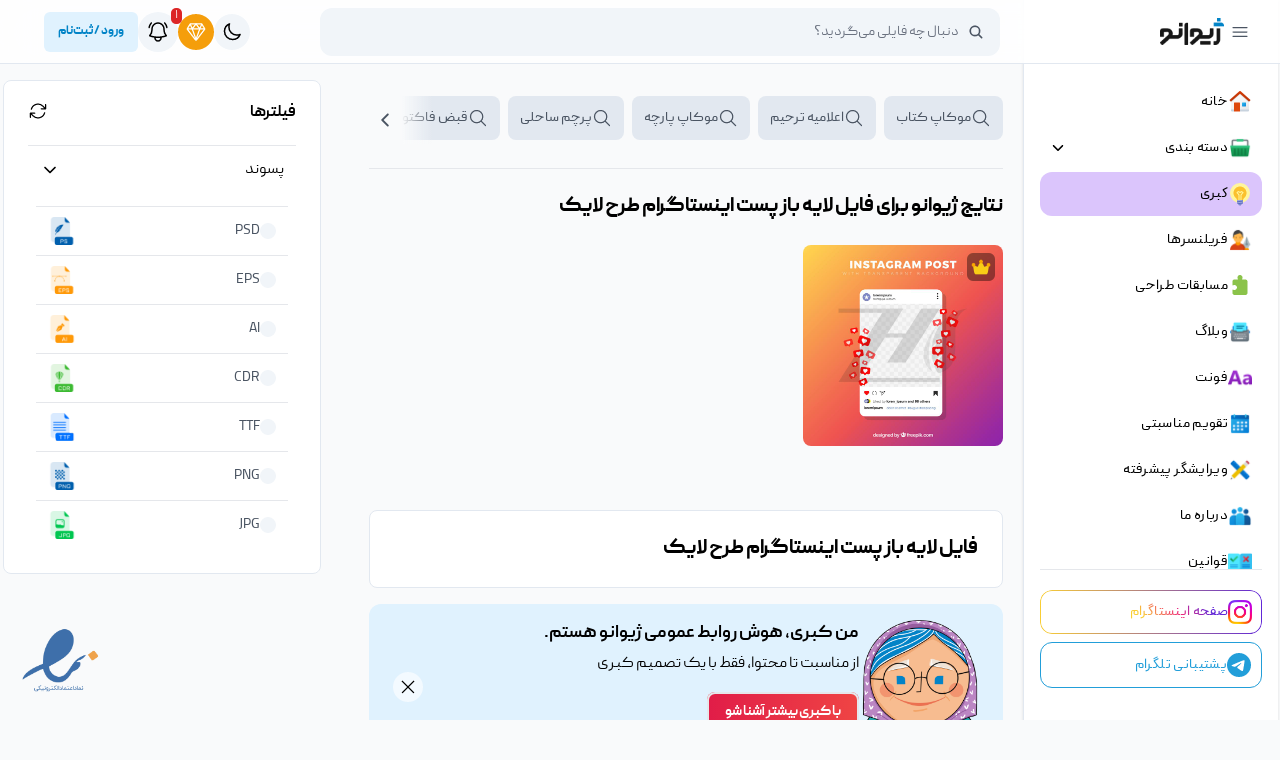

--- FILE ---
content_type: text/html
request_url: https://zhivano.com/downloads/tag/%D9%81%D8%A7%DB%8C%D9%84-%D9%84%D8%A7%DB%8C%D9%87-%D8%A8%D8%A7%D8%B2-%D9%BE%D8%B3%D8%AA-%D8%A7%DB%8C%D9%86%D8%B3%D8%AA%D8%A7%DA%AF%D8%B1%D8%A7%D9%85-%D8%B7%D8%B1%D8%AD-%D9%84%D8%A7%DB%8C%DA%A9/
body_size: 29470
content:
<!DOCTYPE html><html class="hydrated light" lang="fa-IR" dir="rtl"><head><meta charset="UTF-8"><meta http-equiv="X-UA-Compatible" content="IE=edge"><meta name="viewport" content="width=device-width, initial-scale=1.0"><style>img:is([sizes="auto" i], [sizes^="auto," i]) { contain-intrinsic-size: 3000px 1500px }</style><link media="all" href="https://zhivano.com/wp-content/cache/autoptimize/css/autoptimize_331580c1b4c5d269892f247b6f895d39.css" rel="stylesheet"><title>دانلود فایل لایه باز پست اینستاگرام طرح لایک - دانلود رایگان فایل لایه باز، PSD، وکتور، لوگو و موکاپ</title><meta name="description" content="جدیدترین در این صفحه ببینید. با ژیوانو به سادگی طراحی کن!"/><meta name="robots" content="follow, index, max-snippet:-1, max-video-preview:-1, max-image-preview:large"/><link rel="canonical" href="https://zhivano.com/downloads/tag/%d9%81%d8%a7%db%8c%d9%84-%d9%84%d8%a7%db%8c%d9%87-%d8%a8%d8%a7%d8%b2-%d9%be%d8%b3%d8%aa-%d8%a7%db%8c%d9%86%d8%b3%d8%aa%d8%a7%da%af%d8%b1%d8%a7%d9%85-%d8%b7%d8%b1%d8%ad-%d9%84%d8%a7%db%8c%da%a9/" /><meta property="og:locale" content="fa_IR" /><meta property="og:type" content="article" /><meta property="og:title" content="دانلود فایل لایه باز پست اینستاگرام طرح لایک - دانلود رایگان فایل لایه باز، PSD، وکتور، لوگو و موکاپ" /><meta property="og:description" content="جدیدترین در این صفحه ببینید. با ژیوانو به سادگی طراحی کن!" /><meta property="og:url" content="https://zhivano.com/downloads/tag/%d9%81%d8%a7%db%8c%d9%84-%d9%84%d8%a7%db%8c%d9%87-%d8%a8%d8%a7%d8%b2-%d9%be%d8%b3%d8%aa-%d8%a7%db%8c%d9%86%d8%b3%d8%aa%d8%a7%da%af%d8%b1%d8%a7%d9%85-%d8%b7%d8%b1%d8%ad-%d9%84%d8%a7%db%8c%da%a9/" /><meta property="og:site_name" content="دانلود رایگان فایل لایه باز، PSD، وکتور، لوگو و موکاپ" /><meta name="twitter:card" content="summary_large_image" /><meta name="twitter:title" content="دانلود فایل لایه باز پست اینستاگرام طرح لایک - دانلود رایگان فایل لایه باز، PSD، وکتور، لوگو و موکاپ" /><meta name="twitter:description" content="جدیدترین در این صفحه ببینید. با ژیوانو به سادگی طراحی کن!" /><meta name="twitter:label1" content="دانلود ها" /><meta name="twitter:data1" content="1" /> <script type="application/ld+json" class="rank-math-schema-pro">{"@context":"https://schema.org","@graph":[{"@type":"Organization","@id":"https://zhivano.com/#organization","name":"\u062f\u0627\u0646\u0644\u0648\u062f \u0631\u0627\u06cc\u06af\u0627\u0646 \u0641\u0627\u06cc\u0644 \u0644\u0627\u06cc\u0647 \u0628\u0627\u0632","url":"https://zhivano.com","sameAs":["https://www.instagram.com/zhivanocom/"],"email":"admin","logo":{"@type":"ImageObject","@id":"https://zhivano.com/#logo","url":"https://zhivano.com/wp-content/uploads/2024/05/favicon.png","contentUrl":"https://zhivano.com/wp-content/uploads/2024/05/favicon.png","caption":"\u062f\u0627\u0646\u0644\u0648\u062f \u0631\u0627\u06cc\u06af\u0627\u0646 \u0641\u0627\u06cc\u0644 \u0644\u0627\u06cc\u0647 \u0628\u0627\u0632\u060c PSD\u060c \u0648\u06a9\u062a\u0648\u0631\u060c \u0644\u0648\u06af\u0648 \u0648 \u0645\u0648\u06a9\u0627\u067e","inLanguage":"fa-IR","width":"512","height":"512"}},{"@type":"WebSite","@id":"https://zhivano.com/#website","url":"https://zhivano.com","name":"\u062f\u0627\u0646\u0644\u0648\u062f \u0631\u0627\u06cc\u06af\u0627\u0646 \u0641\u0627\u06cc\u0644 \u0644\u0627\u06cc\u0647 \u0628\u0627\u0632\u060c PSD\u060c \u0648\u06a9\u062a\u0648\u0631\u060c \u0644\u0648\u06af\u0648 \u0648 \u0645\u0648\u06a9\u0627\u067e","alternateName":"\u0698\u06cc\u0648\u0627\u0646\u0648","publisher":{"@id":"https://zhivano.com/#organization"},"inLanguage":"fa-IR"},{"@type":"BreadcrumbList","@id":"https://zhivano.com/downloads/tag/%d9%81%d8%a7%db%8c%d9%84-%d9%84%d8%a7%db%8c%d9%87-%d8%a8%d8%a7%d8%b2-%d9%be%d8%b3%d8%aa-%d8%a7%db%8c%d9%86%d8%b3%d8%aa%d8%a7%da%af%d8%b1%d8%a7%d9%85-%d8%b7%d8%b1%d8%ad-%d9%84%d8%a7%db%8c%da%a9/#breadcrumb","itemListElement":[{"@type":"ListItem","position":"1","item":{"@id":"https://zhivano.com","name":"\u062e\u0627\u0646\u0647"}},{"@type":"ListItem","position":"2","item":{"@id":"https://zhivano.com/downloads/tag/%d9%81%d8%a7%db%8c%d9%84-%d9%84%d8%a7%db%8c%d9%87-%d8%a8%d8%a7%d8%b2-%d9%be%d8%b3%d8%aa-%d8%a7%db%8c%d9%86%d8%b3%d8%aa%d8%a7%da%af%d8%b1%d8%a7%d9%85-%d8%b7%d8%b1%d8%ad-%d9%84%d8%a7%db%8c%da%a9/","name":"\u0641\u0627\u06cc\u0644 \u0644\u0627\u06cc\u0647 \u0628\u0627\u0632 \u067e\u0633\u062a \u0627\u06cc\u0646\u0633\u062a\u0627\u06af\u0631\u0627\u0645 \u0637\u0631\u062d \u0644\u0627\u06cc\u06a9"}}]},{"@type":"CollectionPage","@id":"https://zhivano.com/downloads/tag/%d9%81%d8%a7%db%8c%d9%84-%d9%84%d8%a7%db%8c%d9%87-%d8%a8%d8%a7%d8%b2-%d9%be%d8%b3%d8%aa-%d8%a7%db%8c%d9%86%d8%b3%d8%aa%d8%a7%da%af%d8%b1%d8%a7%d9%85-%d8%b7%d8%b1%d8%ad-%d9%84%d8%a7%db%8c%da%a9/#webpage","url":"https://zhivano.com/downloads/tag/%d9%81%d8%a7%db%8c%d9%84-%d9%84%d8%a7%db%8c%d9%87-%d8%a8%d8%a7%d8%b2-%d9%be%d8%b3%d8%aa-%d8%a7%db%8c%d9%86%d8%b3%d8%aa%d8%a7%da%af%d8%b1%d8%a7%d9%85-%d8%b7%d8%b1%d8%ad-%d9%84%d8%a7%db%8c%da%a9/","name":"\u062f\u0627\u0646\u0644\u0648\u062f \u0641\u0627\u06cc\u0644 \u0644\u0627\u06cc\u0647 \u0628\u0627\u0632 \u067e\u0633\u062a \u0627\u06cc\u0646\u0633\u062a\u0627\u06af\u0631\u0627\u0645 \u0637\u0631\u062d \u0644\u0627\u06cc\u06a9 - \u062f\u0627\u0646\u0644\u0648\u062f \u0631\u0627\u06cc\u06af\u0627\u0646 \u0641\u0627\u06cc\u0644 \u0644\u0627\u06cc\u0647 \u0628\u0627\u0632\u060c PSD\u060c \u0648\u06a9\u062a\u0648\u0631\u060c \u0644\u0648\u06af\u0648 \u0648 \u0645\u0648\u06a9\u0627\u067e","isPartOf":{"@id":"https://zhivano.com/#website"},"inLanguage":"fa-IR","breadcrumb":{"@id":"https://zhivano.com/downloads/tag/%d9%81%d8%a7%db%8c%d9%84-%d9%84%d8%a7%db%8c%d9%87-%d8%a8%d8%a7%d8%b2-%d9%be%d8%b3%d8%aa-%d8%a7%db%8c%d9%86%d8%b3%d8%aa%d8%a7%da%af%d8%b1%d8%a7%d9%85-%d8%b7%d8%b1%d8%ad-%d9%84%d8%a7%db%8c%da%a9/#breadcrumb"}}]}</script> <style id='classic-theme-styles-inline-css' type='text/css'>/*! This file is auto-generated */
.wp-block-button__link{color:#fff;background-color:#32373c;border-radius:9999px;box-shadow:none;text-decoration:none;padding:calc(.667em + 2px) calc(1.333em + 2px);font-size:1.125em}.wp-block-file__button{background:#32373c;color:#fff;text-decoration:none}</style><style id='global-styles-inline-css' type='text/css'>:root{--wp--preset--aspect-ratio--square: 1;--wp--preset--aspect-ratio--4-3: 4/3;--wp--preset--aspect-ratio--3-4: 3/4;--wp--preset--aspect-ratio--3-2: 3/2;--wp--preset--aspect-ratio--2-3: 2/3;--wp--preset--aspect-ratio--16-9: 16/9;--wp--preset--aspect-ratio--9-16: 9/16;--wp--preset--color--black: #000000;--wp--preset--color--cyan-bluish-gray: #abb8c3;--wp--preset--color--white: #ffffff;--wp--preset--color--pale-pink: #f78da7;--wp--preset--color--vivid-red: #cf2e2e;--wp--preset--color--luminous-vivid-orange: #ff6900;--wp--preset--color--luminous-vivid-amber: #fcb900;--wp--preset--color--light-green-cyan: #7bdcb5;--wp--preset--color--vivid-green-cyan: #00d084;--wp--preset--color--pale-cyan-blue: #8ed1fc;--wp--preset--color--vivid-cyan-blue: #0693e3;--wp--preset--color--vivid-purple: #9b51e0;--wp--preset--gradient--vivid-cyan-blue-to-vivid-purple: linear-gradient(135deg,rgba(6,147,227,1) 0%,rgb(155,81,224) 100%);--wp--preset--gradient--light-green-cyan-to-vivid-green-cyan: linear-gradient(135deg,rgb(122,220,180) 0%,rgb(0,208,130) 100%);--wp--preset--gradient--luminous-vivid-amber-to-luminous-vivid-orange: linear-gradient(135deg,rgba(252,185,0,1) 0%,rgba(255,105,0,1) 100%);--wp--preset--gradient--luminous-vivid-orange-to-vivid-red: linear-gradient(135deg,rgba(255,105,0,1) 0%,rgb(207,46,46) 100%);--wp--preset--gradient--very-light-gray-to-cyan-bluish-gray: linear-gradient(135deg,rgb(238,238,238) 0%,rgb(169,184,195) 100%);--wp--preset--gradient--cool-to-warm-spectrum: linear-gradient(135deg,rgb(74,234,220) 0%,rgb(151,120,209) 20%,rgb(207,42,186) 40%,rgb(238,44,130) 60%,rgb(251,105,98) 80%,rgb(254,248,76) 100%);--wp--preset--gradient--blush-light-purple: linear-gradient(135deg,rgb(255,206,236) 0%,rgb(152,150,240) 100%);--wp--preset--gradient--blush-bordeaux: linear-gradient(135deg,rgb(254,205,165) 0%,rgb(254,45,45) 50%,rgb(107,0,62) 100%);--wp--preset--gradient--luminous-dusk: linear-gradient(135deg,rgb(255,203,112) 0%,rgb(199,81,192) 50%,rgb(65,88,208) 100%);--wp--preset--gradient--pale-ocean: linear-gradient(135deg,rgb(255,245,203) 0%,rgb(182,227,212) 50%,rgb(51,167,181) 100%);--wp--preset--gradient--electric-grass: linear-gradient(135deg,rgb(202,248,128) 0%,rgb(113,206,126) 100%);--wp--preset--gradient--midnight: linear-gradient(135deg,rgb(2,3,129) 0%,rgb(40,116,252) 100%);--wp--preset--font-size--small: 13px;--wp--preset--font-size--medium: 20px;--wp--preset--font-size--large: 36px;--wp--preset--font-size--x-large: 42px;--wp--preset--spacing--20: 0.44rem;--wp--preset--spacing--30: 0.67rem;--wp--preset--spacing--40: 1rem;--wp--preset--spacing--50: 1.5rem;--wp--preset--spacing--60: 2.25rem;--wp--preset--spacing--70: 3.38rem;--wp--preset--spacing--80: 5.06rem;--wp--preset--shadow--natural: 6px 6px 9px rgba(0, 0, 0, 0.2);--wp--preset--shadow--deep: 12px 12px 50px rgba(0, 0, 0, 0.4);--wp--preset--shadow--sharp: 6px 6px 0px rgba(0, 0, 0, 0.2);--wp--preset--shadow--outlined: 6px 6px 0px -3px rgba(255, 255, 255, 1), 6px 6px rgba(0, 0, 0, 1);--wp--preset--shadow--crisp: 6px 6px 0px rgba(0, 0, 0, 1);}:where(.is-layout-flex){gap: 0.5em;}:where(.is-layout-grid){gap: 0.5em;}body .is-layout-flex{display: flex;}.is-layout-flex{flex-wrap: wrap;align-items: center;}.is-layout-flex > :is(*, div){margin: 0;}body .is-layout-grid{display: grid;}.is-layout-grid > :is(*, div){margin: 0;}:where(.wp-block-columns.is-layout-flex){gap: 2em;}:where(.wp-block-columns.is-layout-grid){gap: 2em;}:where(.wp-block-post-template.is-layout-flex){gap: 1.25em;}:where(.wp-block-post-template.is-layout-grid){gap: 1.25em;}.has-black-color{color: var(--wp--preset--color--black) !important;}.has-cyan-bluish-gray-color{color: var(--wp--preset--color--cyan-bluish-gray) !important;}.has-white-color{color: var(--wp--preset--color--white) !important;}.has-pale-pink-color{color: var(--wp--preset--color--pale-pink) !important;}.has-vivid-red-color{color: var(--wp--preset--color--vivid-red) !important;}.has-luminous-vivid-orange-color{color: var(--wp--preset--color--luminous-vivid-orange) !important;}.has-luminous-vivid-amber-color{color: var(--wp--preset--color--luminous-vivid-amber) !important;}.has-light-green-cyan-color{color: var(--wp--preset--color--light-green-cyan) !important;}.has-vivid-green-cyan-color{color: var(--wp--preset--color--vivid-green-cyan) !important;}.has-pale-cyan-blue-color{color: var(--wp--preset--color--pale-cyan-blue) !important;}.has-vivid-cyan-blue-color{color: var(--wp--preset--color--vivid-cyan-blue) !important;}.has-vivid-purple-color{color: var(--wp--preset--color--vivid-purple) !important;}.has-black-background-color{background-color: var(--wp--preset--color--black) !important;}.has-cyan-bluish-gray-background-color{background-color: var(--wp--preset--color--cyan-bluish-gray) !important;}.has-white-background-color{background-color: var(--wp--preset--color--white) !important;}.has-pale-pink-background-color{background-color: var(--wp--preset--color--pale-pink) !important;}.has-vivid-red-background-color{background-color: var(--wp--preset--color--vivid-red) !important;}.has-luminous-vivid-orange-background-color{background-color: var(--wp--preset--color--luminous-vivid-orange) !important;}.has-luminous-vivid-amber-background-color{background-color: var(--wp--preset--color--luminous-vivid-amber) !important;}.has-light-green-cyan-background-color{background-color: var(--wp--preset--color--light-green-cyan) !important;}.has-vivid-green-cyan-background-color{background-color: var(--wp--preset--color--vivid-green-cyan) !important;}.has-pale-cyan-blue-background-color{background-color: var(--wp--preset--color--pale-cyan-blue) !important;}.has-vivid-cyan-blue-background-color{background-color: var(--wp--preset--color--vivid-cyan-blue) !important;}.has-vivid-purple-background-color{background-color: var(--wp--preset--color--vivid-purple) !important;}.has-black-border-color{border-color: var(--wp--preset--color--black) !important;}.has-cyan-bluish-gray-border-color{border-color: var(--wp--preset--color--cyan-bluish-gray) !important;}.has-white-border-color{border-color: var(--wp--preset--color--white) !important;}.has-pale-pink-border-color{border-color: var(--wp--preset--color--pale-pink) !important;}.has-vivid-red-border-color{border-color: var(--wp--preset--color--vivid-red) !important;}.has-luminous-vivid-orange-border-color{border-color: var(--wp--preset--color--luminous-vivid-orange) !important;}.has-luminous-vivid-amber-border-color{border-color: var(--wp--preset--color--luminous-vivid-amber) !important;}.has-light-green-cyan-border-color{border-color: var(--wp--preset--color--light-green-cyan) !important;}.has-vivid-green-cyan-border-color{border-color: var(--wp--preset--color--vivid-green-cyan) !important;}.has-pale-cyan-blue-border-color{border-color: var(--wp--preset--color--pale-cyan-blue) !important;}.has-vivid-cyan-blue-border-color{border-color: var(--wp--preset--color--vivid-cyan-blue) !important;}.has-vivid-purple-border-color{border-color: var(--wp--preset--color--vivid-purple) !important;}.has-vivid-cyan-blue-to-vivid-purple-gradient-background{background: var(--wp--preset--gradient--vivid-cyan-blue-to-vivid-purple) !important;}.has-light-green-cyan-to-vivid-green-cyan-gradient-background{background: var(--wp--preset--gradient--light-green-cyan-to-vivid-green-cyan) !important;}.has-luminous-vivid-amber-to-luminous-vivid-orange-gradient-background{background: var(--wp--preset--gradient--luminous-vivid-amber-to-luminous-vivid-orange) !important;}.has-luminous-vivid-orange-to-vivid-red-gradient-background{background: var(--wp--preset--gradient--luminous-vivid-orange-to-vivid-red) !important;}.has-very-light-gray-to-cyan-bluish-gray-gradient-background{background: var(--wp--preset--gradient--very-light-gray-to-cyan-bluish-gray) !important;}.has-cool-to-warm-spectrum-gradient-background{background: var(--wp--preset--gradient--cool-to-warm-spectrum) !important;}.has-blush-light-purple-gradient-background{background: var(--wp--preset--gradient--blush-light-purple) !important;}.has-blush-bordeaux-gradient-background{background: var(--wp--preset--gradient--blush-bordeaux) !important;}.has-luminous-dusk-gradient-background{background: var(--wp--preset--gradient--luminous-dusk) !important;}.has-pale-ocean-gradient-background{background: var(--wp--preset--gradient--pale-ocean) !important;}.has-electric-grass-gradient-background{background: var(--wp--preset--gradient--electric-grass) !important;}.has-midnight-gradient-background{background: var(--wp--preset--gradient--midnight) !important;}.has-small-font-size{font-size: var(--wp--preset--font-size--small) !important;}.has-medium-font-size{font-size: var(--wp--preset--font-size--medium) !important;}.has-large-font-size{font-size: var(--wp--preset--font-size--large) !important;}.has-x-large-font-size{font-size: var(--wp--preset--font-size--x-large) !important;}
:where(.wp-block-post-template.is-layout-flex){gap: 1.25em;}:where(.wp-block-post-template.is-layout-grid){gap: 1.25em;}
:where(.wp-block-columns.is-layout-flex){gap: 2em;}:where(.wp-block-columns.is-layout-grid){gap: 2em;}
:root :where(.wp-block-pullquote){font-size: 1.5em;line-height: 1.6;}</style>   <link rel="https://api.w.org/" href="https://zhivano.com/wp-json/" /><link rel="alternate" title="JSON" type="application/json" href="https://zhivano.com/wp-json/wp/v2/edd-tags/23509" /><meta name="theme-color" content="#0284c7"><meta name="generator" content="Easy Digital Downloads v3.4.0" /><link rel="manifest" href="https://zhivano.com/manifest.json"><meta name="apple-mobile-web-app-capable" content="yes"><meta name="mobile-web-app-capable" content="yes"><meta name="apple-mobile-web-app-status-bar-style" content="default"><meta name="apple-mobile-web-app-title" content="ژیوانو - ZHIVANO"><link rel="apple-touch-icon" href="https://zhivano.com/assets/images/fav-2.png"><link rel="icon" href="https://zhivano.com/wp-content/uploads/2024/05/cropped-favicon-32x32.png" sizes="32x32" /><link rel="icon" href="https://zhivano.com/wp-content/uploads/2024/05/cropped-favicon-192x192.png" sizes="192x192" /><link rel="apple-touch-icon" href="https://zhivano.com/wp-content/uploads/2024/05/cropped-favicon-180x180.png" /><meta name="msapplication-TileImage" content="https://zhivano.com/wp-content/uploads/2024/05/cropped-favicon-270x270.png" /><link rel="apple-touch-icon" sizes="180x180" href="https://zhivano.com/wp-content/uploads/2024/05/favicon.png" /> <style type="text/css">footer{background-image: url("https://zhivano.com/wp-content/themes/Zhivano2024/assets/images/footer-background.png");background-size: contain;background-repeat: repeat}
@media (min-width:380px) {
.custom-columns {
width: 320px !important;
margin: 0 auto !important;
}
}</style></head><body class="rtl archive tax-download_tag term-23509 wp-theme-Zhivano2024 edd-js-none font-peyda"><div id="autumn-leaves"></div><div id="offer" class="hidden bg-gradient-to-r from-rose-600 to-red-500 text-white text-sm w-full fixed top-0 right-0 left-0 col-span-12 py-2 animate-gradient md:pl-10 md:pr-6 px-5 z-[100] gap-4 justify-center md:justify-between items-center" style="cursor:pointer"><section class="flex gap-3 items-center mx-auto pt-3" id="nowruz-countdown"><div class="text-center justify-center text-white font-bold" id="poromots">جزئیات اختتامیه مسابقه ۱ میلیارد ریالی طراحی بیلبورد<br><br></div></section></div>  <header class="z-[100] h-16 fixed top-[60px] right-0 w-full flex items-center bg-white/80 sky-50 backdrop-blur-xl border-b border-slate-200 dark:bg-dark2 dark:border-gray-700/40"><div class="flex items-center w-full xl:px-6 px-2 max-lg:gap-10"><div class="2xl:w-[17rem] lg:w-64"><div class="flex items-center gap-4"> <button onclick="menuBar()" class="flex items-center justify-center max-xl:hidden w-8 h-8 text-xl rounded-full hover:bg-gray-100 dark:hover:bg-slate-600 group" title="منو"> <svg xmlns="http://www.w3.org/2000/svg" fill="none" viewBox="0 0 24 24" stroke-width="1.5" stroke="currentColor" class="w-5 h-5"> <path stroke-linecap="round" stroke-linejoin="round" d="M3.75 6.75h16.5M3.75 12h16.5m-16.5 5.25h16.5" /> </svg> </button> <button uk-toggle="target: #backMobileMenu; animation: uk-animation-fade" title="منو" onclick="mobileMenu()" class="flex items-center justify-center xl:hidden w-8 h-8 text-xl rounded-full hover:bg-gray-100 dark:hover:bg-slate-600 group"> <svg xmlns="http://www.w3.org/2000/svg" fill="none" viewBox="0 0 24 24" stroke-width="1.5" stroke="currentColor" class="w-5 h-5"> <path stroke-linecap="round" stroke-linejoin="round" d="M3.75 6.75h16.5M3.75 12h16.5m-16.5 5.25h16.5" /> </svg> </button><div id="logo"> <a href="https://zhivano.com" title="ژیوانو"> <img src="https://zhivano.com/wp-content/themes/Zhivano2024/assets/images/zhivano2.png" alt="ژیوانو" title="ژیوانو" class="w-16 dark:logo-white"> </a></div></div></div><div class="flex-1 relative"><div class="max-w-[1220px] mx-auto flex items-center"><div class="xl:w-[680px] sm:w-96 sm:relative rounded-xl overflow-hidden z-20 bg-secondary max-lg:hidden w-screen left-0 max-sm:fixed max-sm:top-2 dark:!bg-white/5"><form role="search" method="GET" action="https://zhivano.com"> <input type="text" name="s" placeholder="دنبال چه فایلی می‌گردید؟" value="" class="w-full !pr-10 !font-normal !bg-transparent dark:bg-dark3 h-12 !text-sm"> <input type="hidden" name="post_type" value="download"> <ion-icon name="search" class="absolute right-4 top-1/2 -translate-y-1/2 md" role="img" aria-label="search"></ion-icon></form></div><div class="flex items-center sm:gap-4 gap-2 absolute left-5 top-1/2 -translate-y-1/2 text-black"> <button type="button" class="sm:p-2 p-1 rounded-full relative sm:bg-secondary md:dark:!bg-dark3 dark:text-white lg:hidden" title="جستجو" uk-tooltip="title: جستجو; pos: bottom; offset:6" uk-toggle="target: #search-modal"> <svg xmlns="http://www.w3.org/2000/svg" fill="none" viewBox="0 0 24 24" stroke-width="1.8" stroke="currentColor" class="w-5 h-5"> <path stroke-linecap="round" stroke-linejoin="round" d="M21 21l-5.197-5.197m0 0A7.5 7.5 0 105.196 5.196a7.5 7.5 0 0010.607 10.607z" /> </svg> </button> <button type="button" title="تیره" class="sm:p-2 p-1 rounded-full relative sm:bg-secondary md:dark:!bg-dark3 dark:text-white moon hidden" uk-tooltip="title: تیره; pos: bottom; offset:6" onclick="makeDark()"> <svg xmlns="http://www.w3.org/2000/svg" fill="none" viewBox="0 0 24 24" stroke-width="1.8" stroke="currentColor" class="w-5 h-5"> <path stroke-linecap="round" stroke-linejoin="round" d="M21.752 15.002A9.718 9.718 0 0118 15.75c-5.385 0-9.75-4.365-9.75-9.75 0-1.33.266-2.597.748-3.752A9.753 9.753 0 003 11.25C3 16.635 7.365 21 12.75 21a9.753 9.753 0 009.002-5.998z" /> </svg> </button> <button type="button" title="روشن" class="sm:p-2 p-1 rounded-full relative sm:bg-secondary md:dark:!bg-dark3 dark:text-white sun" uk-tooltip="title: روشن; pos: bottom; offset:6" onclick="makeLight()"> <svg xmlns="http://www.w3.org/2000/svg" fill="none" viewBox="0 0 24 24" stroke-width="1.8" stroke="currentColor" class="w-5 h-5"> <path stroke-linecap="round" stroke-linejoin="round" d="M12 3v2.25m6.364.386l-1.591 1.591M21 12h-2.25m-.386 6.364l-1.591-1.591M12 18.75V21m-4.773-4.227l-1.591 1.591M5.25 12H3m4.227-4.773L5.636 5.636M15.75 12a3.75 3.75 0 11-7.5 0 3.75 3.75 0 017.5 0z" /> </svg> </button> <a href="https://zhivano.com/pricing/" title="خرید اشتراک" id="upgrade-btn" uk-tooltip="title: خرید اشتراک; pos: bottom; offset:6; cls: uk-active" area-label="اشتراک ویژه" rel="nofollow noopener noreferrer"><section class="sm:p-2 p-1 flex active justify-center items-center rounded-full sm:bg-secondary relative dark:text-white"> <span class="animate-ping inline-flex absolute h-full w-full inset-0 rounded-full bg-amber-400 opacity-60 z-0"></span> <svg xmlns="http://www.w3.org/2000/svg" class="w-5 h-5 z-20 relative" viewBox="0 0 512 512"> <path d="M35.42 188.21l207.75 269.46a16.17 16.17 0 0025.66 0l207.75-269.46a16.52 16.52 0 00.95-18.75L407.06 55.71A16.22 16.22 0 00393.27 48H118.73a16.22 16.22 0 00-13.79 7.71L34.47 169.46a16.52 16.52 0 00.95 18.75zM48 176h416" fill="none" stroke="currentColor" stroke-linecap="round" stroke-linejoin="round" stroke-width="32" /> <path fill="none" stroke="currentColor" stroke-linecap="round" stroke-linejoin="round" stroke-width="32" d="M400 64l-48 112-96-128M112 64l48 112 96-128M256 448l-96-272M256 448l96-272" /> </svg></section> </a> <button type="button" class="sm:p-2 p-1 rounded-full relative sm:bg-secondary md:dark:!bg-dark3 dark:text-white" title="اعلان‌ها"> <svg xmlns="http://www.w3.org/2000/svg" fill="none" viewBox="0 0 24 24" stroke-width="1.5" stroke="currentColor" class="w-6 h-6"> <path stroke-linecap="round" stroke-linejoin="round" d="M14.857 17.082a23.848 23.848 0 005.454-1.31A8.967 8.967 0 0118 9.75v-.7V9A6 6 0 006 9v.75a8.967 8.967 0 01-2.312 6.022c1.733.64 3.56 1.085 5.455 1.31m5.714 0a24.255 24.255 0 01-5.714 0m5.714 0a3 3 0 11-5.714 0M3.124 7.5A8.969 8.969 0 015.292 3m13.416 0a8.969 8.969 0 012.168 4.5" /> </svg><div class="absolute top-0 right-0 -m-1 bg-red-600 text-white text-xs px-1 rounded-full"> 1</div> </button><div class="hidden bg-white pr-1.5 rounded-lg drop-shadow-xl dark:bg-slate-700 md:w-[365px] w-screen border border-gray-200 dark:border dark:border-gray-600/40 !-left-5 !max-w-[calc(100vw-1.1rem)]" uk-drop="offset: 6; pos: bottom-left; animate-out: true; animation: uk-animation-scale-up uk-transform-origin-top-left"><div class="flex items-center justify-between gap-2 p-4 pb-2"><div class="flex gap-2"> <svg xmlns="http://www.w3.org/2000/svg" fill="none" viewBox="0 0 24 24" stroke-width="1.5" stroke="currentColor" class="w-6 h-6 dark:!text-white"> <path stroke-linecap="round" stroke-linejoin="round" d="M10.34 15.84c-.688-.06-1.386-.09-2.09-.09H7.5a4.5 4.5 0 1 1 0-9h.75c.704 0 1.402-.03 2.09-.09m0 9.18c.253.962.584 1.892.985 2.783.247.55.06 1.21-.463 1.511l-.657.38c-.551.318-1.26.117-1.527-.461a20.845 20.845 0 0 1-1.44-4.282m3.102.069a18.03 18.03 0 0 1-.59-4.59c0-1.586.205-3.124.59-4.59m0 9.18a23.848 23.848 0 0 1 8.835 2.535M10.34 6.66a23.847 23.847 0 0 0 8.835-2.535m0 0A23.74 23.74 0 0 0 18.795 3m.38 1.125a23.91 23.91 0 0 1 1.014 5.395m-1.014 8.855c-.118.38-.245.754-.38 1.125m.38-1.125a23.91 23.91 0 0 0 1.014-5.395m0-3.46c.495.413.811 1.035.811 1.73 0 .695-.316 1.317-.811 1.73m0-3.46a24.347 24.347 0 0 1 0 3.46" /> </svg><p class="font-bold text-xl dark:text-white"> اعلان‌ها</p></div> <button class="uk-drop-close pl-1.5 dark:text-white md:hidden" title="بستن اعلان‌ها" type="button" uk-close></button></div><div class="text-sm h-[350px] w-full overflow-y-auto px-2"><div class="pl-2 p-1 text-sm font-normal dark:text-white"> <a href="https://zhivano.com/zhalerts/" title="اعلان شماره 133204" class="relative flex items-center gap-3 p-2 duration-200 rounded-xl hover:bg-secondary dark:hover:bg-white/10"  rel="nofollow noopener noreferrer"><div class="relative w-12 h-12 shrink-0"> <img src="https://secure.gravatar.com/avatar/d4346ba415f33f9312325fa8d52a1d533f2aae5d526b96d8a7d7f4acc4a1a991?s=32&d=mm&r=g" alt="اعلان شماره 133204" title="اعلان شماره 133204" class="object-cover w-full h-full rounded-full"></div><div class="flex-1 "><p> <b class="font-bold mr-1"> ژیوانو: </b> روز جهانی دانشجو گرامی باد.</p><div class="text-xs text-gray-500 mt-1.5 dark:text-white/80 flex justify-between"> <span> 24 ساعت  پیش</span> <span class="text-primary">مشاهده بیشتر</span></div></div> </a> <a href="https://zhivano.com/kobra/" title="اعلان شماره 133090" class="relative flex items-center gap-3 p-2 duration-200 rounded-xl hover:bg-secondary dark:hover:bg-white/10" ><div class="relative w-12 h-12 shrink-0"> <img src="https://zhivano.com/wp-content/uploads/2024/04/cropped-favicon-zhivano-150x150.png" alt="اعلان شماره 133090" title="اعلان شماره 133090" class="object-cover w-full h-full rounded-full"></div><div class="flex-1 "><p> <b class="font-bold mr-1"> ژیوانو: </b> هر روز یک فرصت تازه است، استفاده کن!</p><div class="text-xs text-gray-500 mt-1.5 dark:text-white/80 flex justify-between"> <span> 2 روز  پیش</span> <span class="text-primary">مشاهده بیشتر</span></div></div> </a> <a href="https://zhivano.com/kobra/" title="اعلان شماره 132974" class="relative flex items-center gap-3 p-2 duration-200 rounded-xl hover:bg-secondary dark:hover:bg-white/10" ><div class="relative w-12 h-12 shrink-0"> <img src="https://zhivano.com/wp-content/uploads/2024/04/cropped-favicon-zhivano-150x150.png" alt="اعلان شماره 132974" title="اعلان شماره 132974" class="object-cover w-full h-full rounded-full"></div><div class="flex-1 "><p> <b class="font-bold mr-1"> ژیوانو: </b> 🌟 کتاب، روشناییِ ذهن — روز کتاب، کتابخوانی و کتابدار مبارک 📚</p><div class="text-xs text-gray-500 mt-1.5 dark:text-white/80 flex justify-between"> <span> 3 روز  پیش</span> <span class="text-primary">مشاهده بیشتر</span></div></div> </a> <a href="https://zhivano.com/kobra/" title="اعلان شماره 130239" class="relative flex items-center gap-3 p-2 duration-200 rounded-xl hover:bg-secondary dark:hover:bg-white/10" ><div class="relative w-12 h-12 shrink-0"> <img src="https://zhivano.com/wp-content/uploads/2024/04/cropped-favicon-zhivano-150x150.png" alt="اعلان شماره 130239" title="اعلان شماره 130239" class="object-cover w-full h-full rounded-full"></div><div class="flex-1 "><p> <b class="font-bold mr-1"> ژیوانو: </b> 📝 قلم‌به‌دستان الهام و خیال، روزتان مبارک! روز جهانی نویسنده 🌸</p><div class="text-xs text-gray-500 mt-1.5 dark:text-white/80 flex justify-between"> <span> 2 هفته  پیش</span> <span class="text-primary">مشاهده بیشتر</span></div></div> </a> <a href="https://zhivano.com/kobra/" title="اعلان شماره 129421" class="relative flex items-center gap-3 p-2 duration-200 rounded-xl hover:bg-secondary dark:hover:bg-white/10" ><div class="relative w-12 h-12 shrink-0"> <img src="https://zhivano.com/wp-content/uploads/2024/04/cropped-favicon-zhivano-150x150.png" alt="اعلان شماره 129421" title="اعلان شماره 129421" class="object-cover w-full h-full rounded-full"></div><div class="flex-1 "><p> <b class="font-bold mr-1"> ژیوانو: </b> روز پرستار، یادآور ایثار و مهربانی زینب‌گونه است. این روز خجسته بر همه پرستاران گرامی باد.</p><div class="text-xs text-gray-500 mt-1.5 dark:text-white/80 flex justify-between"> <span> 3 هفته  پیش</span> <span class="text-primary">مشاهده بیشتر</span></div></div> </a> <a href="https://zhivano.com/kobra/" title="اعلان شماره 129317" class="relative flex items-center gap-3 p-2 duration-200 rounded-xl hover:bg-secondary dark:hover:bg-white/10" ><div class="relative w-12 h-12 shrink-0"> <img src="https://zhivano.com/wp-content/uploads/2024/04/cropped-favicon-zhivano-150x150.png" alt="اعلان شماره 129317" title="اعلان شماره 129317" class="object-cover w-full h-full rounded-full"></div><div class="flex-1 "><p> <b class="font-bold mr-1"> همراه ژیوانو: </b> به جای نگرانی، اقدام کن.</p><div class="text-xs text-gray-500 mt-1.5 dark:text-white/80 flex justify-between"> <span> 3 هفته  پیش</span> <span class="text-primary">مشاهده بیشتر</span></div></div> </a> <a href="https://zhivano.com/kobra/" title="اعلان شماره 128771" class="relative flex items-center gap-3 p-2 duration-200 rounded-xl hover:bg-secondary dark:hover:bg-white/10" ><div class="relative w-12 h-12 shrink-0"> <img src="https://zhivano.com/wp-content/uploads/2024/04/cropped-favicon-zhivano-150x150.png" alt="اعلان شماره 128771" title="اعلان شماره 128771" class="object-cover w-full h-full rounded-full"></div><div class="flex-1 "><p> <b class="font-bold mr-1"> همراه ژیوانو: </b> روز جهانی هنرمند گرامی باد 💫🎨</p><div class="text-xs text-gray-500 mt-1.5 dark:text-white/80 flex justify-between"> <span> 3 هفته  پیش</span> <span class="text-primary">مشاهده بیشتر</span></div></div> </a> <a href="https://zhivano.com/" title="اعلان شماره 128623" class="relative flex items-center gap-3 p-2 duration-200 rounded-xl hover:bg-secondary dark:hover:bg-white/10" ><div class="relative w-12 h-12 shrink-0"> <img src="https://zhivano.com/wp-content/uploads/2024/04/cropped-favicon-zhivano-150x150.png" alt="اعلان شماره 128623" title="اعلان شماره 128623" class="object-cover w-full h-full rounded-full"></div><div class="flex-1 "><p> <b class="font-bold mr-1"> همراه ژیوانو: </b> به خودت ایمان داشته باش.</p><div class="text-xs text-gray-500 mt-1.5 dark:text-white/80 flex justify-between"> <span> 4 هفته  پیش</span> <span class="text-primary">مشاهده بیشتر</span></div></div> </a></div></div> <a href="https://zhivano.com/zhalerts/" rel="nofollow noopener noreferrer" title="اعلانات"><div class="text-center py-4 border-t border-slate-100 text-sm font-medium text-primary dark:text-white dark:border-gray-600"> نمایش تمام اعلان‌ها</div> </a></div> <a href="https://zhivano.com/account/" title="ورود به حساب کاربری" class="sm:px-3.5 sm:py-3 p-1.5 text-primary bg-primary-soft font-extrabold hover:bg-primary dark:bg-dark3/40 dark:hover:bg-dark3 dark:hover:text-primary hover:text-primary-soft transition duration-300 text-xs rounded-md" rel="nofollow noopener noreferrer"> <span class="hidden sm:inline">ورود / ثبت‌نام</span> <svg xmlns="http://www.w3.org/2000/svg" fill="none" viewBox="0 0 24 24" stroke-width="1.5" stroke="currentColor" class="w-6 h-6 sm:hidden inline"> <path stroke-linecap="round" stroke-linejoin="round" d="M15.75 9V5.25A2.25 2.25 0 0013.5 3h-6a2.25 2.25 0 00-2.25 2.25v13.5A2.25 2.25 0 007.5 21h6a2.25 2.25 0 002.25-2.25V15M12 9l-3 3m0 0l3 3m-3-3h12.75" /> </svg> </a></div></div></div></div></header><div id="main-body" class="flex justify-center lg:gap-8"><div id="backMobileMenu" class="xl:hidden fixed inset-0 bg-black/60 z-[31] transition duration-300" uk-toggle="target: #backMobileMenu; animation: uk-animation-fade" onclick="mobileMenu()" hidden></div><section id="menuBar" class="max-xl:translate-x-[27.25rem] w-[65%] sm:w-[45%] lg:w-[35%] xl:w-1/4 4xl:w-1/6 transition-width md:mr-0.5 duration-500 overflow-clip max-xl:fixed top-0 right-0 bottom-0 z-50"><div class="bg-white h-full z-30 border-l border-slate-200 dark:border-gray-700/40 box !rounded-none"><div class="px-4 sticky pt-20 top-0 h-screen overflow-auto" id="main-menu" style="direction: ltr;"><nav id="side" style="direction:rtl"><ul uk-nav="multiple: true" class="space-y-0.5"><li> <a href="https://zhivano.com" title="صفحه نخست"> <img src="https://zhivano.com/wp-content/themes/Zhivano2024/assets/images/icons/home.png" alt="خانه" title="خانه" class="w-6"> <span> خانه </span> </a></li><li class="uk-parent" id="shop"> <a href="https://zhivano.com/downloads/" title="دسته بندی فایل ها" class="group" data-href="https://zhivano.com/downloads/"> <img src="https://zhivano.com/wp-content/themes/Zhivano2024/assets/images/icons/basket.png" alt="دسته‌بندی" title="دسته‌بندی" class="w-6"> <span> دسته بندی </span> <ion-icon name="chevron-down" class="chevron-have-child-menu text-base mr-auto duration-200 group-aria-expanded:rotate-180"></ion-icon> </a><ul class="p-2 dark:text-white/80 uk-accordion-content overflow-auto max-h-[calc(100vh-250px)] lg:max-h-[calc(100vh-280px)]"><div class="sticky -top-4 w-full h-6 z-10 bg-white dark:bg-dark2"></div> <input id="filter-search" style="transform: translateY(-20px);" type="text" class="sticky top-6 z-10 !text-sm !font-normal !w-full !rounded-md h-9 focus:!ring-primary/40 focus:ring-2 transition-shadow duration-300 placeholder:!text-sm placeholder:!text-slate-800/40" onkeyup="searchInFilters()" placeholder="جستجو کنید..."><ul id="categories-list" uk-nav style="margin-top: -15px;"><li><a href="https://zhivano.com/downloads/" title="همه فایل‌ها" class="!py-2 !rounded -md">همه فایل‌ها</a></li><li class="uk-parent py-1.5"> <a href="javascript:void(0)" class="group" style="padding: 0.25rem !important"> <label for="radio-category-1" class="category-lbls w-full"> <input type="radio" id="radio-category-1" name="category"> <span style="white-space: wrap !important;">آگهی ترحیم</span> <ion-icon name="chevron-down" class="chevron-menu"></ion-icon> </label> </a><ul class="uk-nav-sub pr-2 my-1 mr-2 space-y-0 text-sm menu-items-child" uk-nav="multiple: false" style="border-right-width: 3px; border-radius: 3px;"><li class="py-1.5 relative"><div class="cursor-pointer"> <a href="https://zhivano.com/downloads/category/funeral-announcement/"> <input type="radio" id="radio-category-1-all" name="category"> <span style="white-space: wrap !important;">تمام آگهی ترحیم</span> </a></div></li><li class="py-1.5 relative"><div class="cursor-pointer"> <a href="https://zhivano.com/downloads/category/funeral-announcement/fathers-obituary/" for="radio-category-1" class="category-lbls w-full"> <input type="radio" id="radio-category-1" name="category"> <span style="white-space: wrap !important;">آگهی ترحیم پدر</span> </a></div></li><li class="py-1.5 relative"><div class="cursor-pointer"> <a href="https://zhivano.com/downloads/category/funeral-announcement/young-obituary/" for="radio-category-2" class="category-lbls w-full"> <input type="radio" id="radio-category-2" name="category"> <span style="white-space: wrap !important;">آگهی ترحیم جوان ناکام</span> </a></div></li><li class="py-1.5 relative"><div class="cursor-pointer"> <a href="https://zhivano.com/downloads/category/funeral-announcement/mothers-obituary/" for="radio-category-3" class="category-lbls w-full"> <input type="radio" id="radio-category-3" name="category"> <span style="white-space: wrap !important;">آگهی ترحیم مادر</span> </a></div></li></ul></li><li class="py-1.5 relative"><div class="cursor-pointer"> <a href="https://zhivano.com/downloads/category/condolence-banner/" for="radio-category-5" class="category-lbls w-full"> <input type="radio" id="radio-category-5" name="category"> <span style="white-space: wrap !important;">بنر تسلیت</span> </a></div></li><li class="uk-parent py-1.5"> <a href="javascript:void(0)" class="group" style="padding: 0.25rem !important"> <label for="radio-category-6" class="category-lbls w-full"> <input type="radio" id="radio-category-6" name="category"> <span style="white-space: wrap !important;">طرح‌های مناسبتی</span> <ion-icon name="chevron-down" class="chevron-menu"></ion-icon> </label> </a><ul class="uk-nav-sub pr-2 my-1 mr-2 space-y-0 text-sm menu-items-child" uk-nav="multiple: false" style="border-right-width: 3px; border-radius: 3px;"><li class="py-1.5 relative"><div class="cursor-pointer"> <a href="https://zhivano.com/downloads/category/occasion/"> <input type="radio" id="radio-category-6-all" name="category"> <span style="white-space: wrap !important;">تمام طرح‌های مناسبتی</span> </a></div></li><li class="uk-parent py-1.5"> <a href="javascript:void(0)" class="group" style="padding: 0.25rem !important"> <label for="radio-category-6" class="category-lbls w-full"> <input type="radio" id="radio-category-6" name="category"> <span style="white-space: wrap !important;">مناسبت‌های مذهبی</span> <ion-icon name="chevron-down" class="chevron-menu"></ion-icon> </label> </a><ul class="uk-nav-sub pr-2 my-1 mr-2 space-y-0 text-sm menu-items-child" uk-nav="multiple: false" style="border-right-width: 3px; border-radius: 3px;"><li class="py-1.5 relative"><div class="cursor-pointer"> <a href="https://zhivano.com/downloads/category/occasion/religious-occasions/"> <input type="radio" id="radio-category-6-all" name="category"> <span style="white-space: wrap !important;">تمام مناسبت‌های مذهبی</span> </a></div></li><li class="uk-parent py-1.5"> <a href="javascript:void(0)" class="group" style="padding: 0.25rem !important"> <label for="radio-category-6" class="category-lbls w-full"> <input type="radio" id="radio-category-6" name="category"> <span style="white-space: wrap !important;">اعیاد مذهبی</span> <ion-icon name="chevron-down" class="chevron-menu"></ion-icon> </label> </a><ul class="uk-nav-sub pr-2 my-1 mr-2 space-y-0 text-sm menu-items-child" uk-nav="multiple: false" style="border-right-width: 3px; border-radius: 3px;"><li class="py-1.5 relative"><div class="cursor-pointer"> <a href="https://zhivano.com/downloads/category/occasion/religious-occasions/religious-holiday-banner/"> <input type="radio" id="radio-category-6-all" name="category"> <span style="white-space: wrap !important;">تمام اعیاد مذهبی</span> </a></div></li><li class="py-1.5 relative"><div class="cursor-pointer"> <a href="https://zhivano.com/downloads/category/occasion/religious-occasions/religious-holiday-banner/shabaniyah-holidays/" for="radio-category-6" class="category-lbls w-full"> <input type="radio" id="radio-category-6" name="category"> <span style="white-space: wrap !important;">اعیاد شعبانیه</span> </a></div></li><li class="py-1.5 relative"><div class="cursor-pointer"> <a href="https://zhivano.com/downloads/category/occasion/religious-occasions/religious-holiday-banner/eid-ghadir-khom/" for="radio-category-7" class="category-lbls w-full"> <input type="radio" id="radio-category-7" name="category"> <span style="white-space: wrap !important;">عید سعید غدیر خم</span> </a></div></li><li class="py-1.5 relative"><div class="cursor-pointer"> <a href="https://zhivano.com/downloads/category/occasion/religious-occasions/religious-holiday-banner/eid-al-fitr/" for="radio-category-8" class="category-lbls w-full"> <input type="radio" id="radio-category-8" name="category"> <span style="white-space: wrap !important;">عید سعید فطر</span> </a></div></li><li class="py-1.5 relative"><div class="cursor-pointer"> <a href="https://zhivano.com/downloads/category/occasion/religious-occasions/religious-holiday-banner/eid-al-adha/" for="radio-category-9" class="category-lbls w-full"> <input type="radio" id="radio-category-9" name="category"> <span style="white-space: wrap !important;">عید سعید قربان</span> </a></div></li><li class="py-1.5 relative"><div class="cursor-pointer"> <a href="https://zhivano.com/downloads/category/occasion/religious-occasions/religious-holiday-banner/eid-al-mabath/" for="radio-category-10" class="category-lbls w-full"> <input type="radio" id="radio-category-10" name="category"> <span style="white-space: wrap !important;">عید مبعث</span> </a></div></li></ul></li><li class="uk-parent py-1.5"> <a href="javascript:void(0)" class="group" style="padding: 0.25rem !important"> <label for="radio-category-12" class="category-lbls w-full"> <input type="radio" id="radio-category-12" name="category"> <span style="white-space: wrap !important;">رحلت و شهادت ائمه</span> <ion-icon name="chevron-down" class="chevron-menu"></ion-icon> </label> </a><ul class="uk-nav-sub pr-2 my-1 mr-2 space-y-0 text-sm menu-items-child" uk-nav="multiple: false" style="border-right-width: 3px; border-radius: 3px;"><li class="py-1.5 relative"><div class="cursor-pointer"> <a href="https://zhivano.com/downloads/category/occasion/religious-occasions/the-death-and-martyrdom-of-the-imams/"> <input type="radio" id="radio-category-12-all" name="category"> <span style="white-space: wrap !important;">تمام رحلت و شهادت ائمه</span> </a></div></li><li class="py-1.5 relative"><div class="cursor-pointer"> <a href="https://zhivano.com/downloads/category/occasion/religious-occasions/the-death-and-martyrdom-of-the-imams/the-death-of-prophet-muhammad/" for="radio-category-12" class="category-lbls w-full"> <input type="radio" id="radio-category-12" name="category"> <span style="white-space: wrap !important;">رحلت حضرت محمد (ص)</span> </a></div></li><li class="py-1.5 relative"><div class="cursor-pointer"> <a href="https://zhivano.com/downloads/category/occasion/religious-occasions/the-death-and-martyrdom-of-the-imams/martyrdom-of-imam-jafar-sadiq/" for="radio-category-13" class="category-lbls w-full"> <input type="radio" id="radio-category-13" name="category"> <span style="white-space: wrap !important;">شهادت امام جعفر صادق (ع)</span> </a></div></li><li class="py-1.5 relative"><div class="cursor-pointer"> <a href="https://zhivano.com/downloads/category/occasion/religious-occasions/the-death-and-martyrdom-of-the-imams/the-martyrdom-of-imam-hassan-askari/" for="radio-category-14" class="category-lbls w-full"> <input type="radio" id="radio-category-14" name="category"> <span style="white-space: wrap !important;">شهادت امام حسن عسکری (ع)</span> </a></div></li><li class="py-1.5 relative"><div class="cursor-pointer"> <a href="https://zhivano.com/downloads/category/occasion/religious-occasions/the-death-and-martyrdom-of-the-imams/the-martyrdom-of-imam-hassan/" for="radio-category-15" class="category-lbls w-full"> <input type="radio" id="radio-category-15" name="category"> <span style="white-space: wrap !important;">شهادت امام حسن مجتبی (ع)</span> </a></div></li><li class="py-1.5 relative"><div class="cursor-pointer"> <a href="https://zhivano.com/downloads/category/occasion/religious-occasions/the-death-and-martyrdom-of-the-imams/martyrdom-of-imam-hussein/" for="radio-category-16" class="category-lbls w-full"> <input type="radio" id="radio-category-16" name="category"> <span style="white-space: wrap !important;">شهادت امام حسین (ع)</span> </a></div></li><li class="py-1.5 relative"><div class="cursor-pointer"> <a href="https://zhivano.com/downloads/category/occasion/religious-occasions/the-death-and-martyrdom-of-the-imams/the-martyrdom-of-imam-reza/" for="radio-category-17" class="category-lbls w-full"> <input type="radio" id="radio-category-17" name="category"> <span style="white-space: wrap !important;">شهادت امام رضا (ع)</span> </a></div></li><li class="py-1.5 relative"><div class="cursor-pointer"> <a href="https://zhivano.com/downloads/category/occasion/religious-occasions/the-death-and-martyrdom-of-the-imams/the-martyrdom-of-imam-sajjad/" for="radio-category-18" class="category-lbls w-full"> <input type="radio" id="radio-category-18" name="category"> <span style="white-space: wrap !important;">شهادت امام سجاد (ع)</span> </a></div></li><li class="py-1.5 relative"><div class="cursor-pointer"> <a href="https://zhivano.com/downloads/category/occasion/religious-occasions/the-death-and-martyrdom-of-the-imams/the-martyrdom-of-imam-ali/" for="radio-category-19" class="category-lbls w-full"> <input type="radio" id="radio-category-19" name="category"> <span style="white-space: wrap !important;">شهادت امام علی (ع) و شب‌های قدر</span> </a></div></li><li class="py-1.5 relative"><div class="cursor-pointer"> <a href="https://zhivano.com/downloads/category/occasion/religious-occasions/the-death-and-martyrdom-of-the-imams/the-martyrdom-of-imam-ali-al-naqi/" for="radio-category-20" class="category-lbls w-full"> <input type="radio" id="radio-category-20" name="category"> <span style="white-space: wrap !important;">شهادت امام علی النقی</span> </a></div></li><li class="py-1.5 relative"><div class="cursor-pointer"> <a href="https://zhivano.com/downloads/category/occasion/religious-occasions/the-death-and-martyrdom-of-the-imams/the-martyrdom-of-imam-baqir/" for="radio-category-21" class="category-lbls w-full"> <input type="radio" id="radio-category-21" name="category"> <span style="white-space: wrap !important;">شهادت امام محمد باقر (ع)</span> </a></div></li><li class="py-1.5 relative"><div class="cursor-pointer"> <a href="https://zhivano.com/downloads/category/occasion/religious-occasions/the-death-and-martyrdom-of-the-imams/the-martyrdom-of-imam-muhammad-taqi/" for="radio-category-22" class="category-lbls w-full"> <input type="radio" id="radio-category-22" name="category"> <span style="white-space: wrap !important;">شهادت امام محمد تقی (ع)</span> </a></div></li><li class="py-1.5 relative"><div class="cursor-pointer"> <a href="https://zhivano.com/downloads/category/occasion/religious-occasions/the-death-and-martyrdom-of-the-imams/the-martyrdom-of-imam-musa-al-kazim/" for="radio-category-23" class="category-lbls w-full"> <input type="radio" id="radio-category-23" name="category"> <span style="white-space: wrap !important;">شهادت امام موسی کاظم (ع)</span> </a></div></li><li class="py-1.5 relative"><div class="cursor-pointer"> <a href="https://zhivano.com/downloads/category/occasion/religious-occasions/the-death-and-martyrdom-of-the-imams/the-martyrdom-of-hazrat-abolfazl/" for="radio-category-24" class="category-lbls w-full"> <input type="radio" id="radio-category-24" name="category"> <span style="white-space: wrap !important;">شهادت حضرت ابوالفضل (ع)</span> </a></div></li><li class="py-1.5 relative"><div class="cursor-pointer"> <a href="https://zhivano.com/downloads/category/occasion/religious-occasions/the-death-and-martyrdom-of-the-imams/the-martyrdom-of-hazrat-ruqayyah/" for="radio-category-25" class="category-lbls w-full"> <input type="radio" id="radio-category-25" name="category"> <span style="white-space: wrap !important;">شهادت حضرت رقیه (س)</span> </a></div></li><li class="py-1.5 relative"><div class="cursor-pointer"> <a href="https://zhivano.com/downloads/category/occasion/religious-occasions/the-death-and-martyrdom-of-the-imams/the-martyrdom-of-hazrat-ali-asghar/" for="radio-category-26" class="category-lbls w-full"> <input type="radio" id="radio-category-26" name="category"> <span style="white-space: wrap !important;">شهادت حضرت علی اصغر (ع)</span> </a></div></li><li class="py-1.5 relative"><div class="cursor-pointer"> <a href="https://zhivano.com/downloads/category/occasion/religious-occasions/the-death-and-martyrdom-of-the-imams/the-martyrdom-of-hazrat-ali-akbar/" for="radio-category-27" class="category-lbls w-full"> <input type="radio" id="radio-category-27" name="category"> <span style="white-space: wrap !important;">شهادت حضرت علی اکبر (ع)</span> </a></div></li><li class="py-1.5 relative"><div class="cursor-pointer"> <a href="https://zhivano.com/downloads/category/occasion/religious-occasions/the-death-and-martyrdom-of-the-imams/martyrdom-of-hazrat-fatemeh/" for="radio-category-28" class="category-lbls w-full"> <input type="radio" id="radio-category-28" name="category"> <span style="white-space: wrap !important;">شهادت حضرت فاطمه (س)</span> </a></div></li><li class="py-1.5 relative"><div class="cursor-pointer"> <a href="https://zhivano.com/downloads/category/occasion/religious-occasions/the-death-and-martyrdom-of-the-imams/the-death-of-hazrat-umm-al-banin/" for="radio-category-29" class="category-lbls w-full"> <input type="radio" id="radio-category-29" name="category"> <span style="white-space: wrap !important;">وفات حضرت ام البنین (س)</span> </a></div></li><li class="py-1.5 relative"><div class="cursor-pointer"> <a href="https://zhivano.com/downloads/category/occasion/religious-occasions/the-death-and-martyrdom-of-the-imams/the-death-of-hazrat-khadija/" for="radio-category-30" class="category-lbls w-full"> <input type="radio" id="radio-category-30" name="category"> <span style="white-space: wrap !important;">وفات حضرت خدیجه (س)</span> </a></div></li><li class="py-1.5 relative"><div class="cursor-pointer"> <a href="https://zhivano.com/downloads/category/occasion/religious-occasions/the-death-and-martyrdom-of-the-imams/the-death-of-hazrat-zainab/" for="radio-category-31" class="category-lbls w-full"> <input type="radio" id="radio-category-31" name="category"> <span style="white-space: wrap !important;">وفات حضرت زینب (س)</span> </a></div></li><li class="py-1.5 relative"><div class="cursor-pointer"> <a href="https://zhivano.com/downloads/category/occasion/religious-occasions/the-death-and-martyrdom-of-the-imams/death-of-hazrat-fatemeh-masoumeh/" for="radio-category-32" class="category-lbls w-full"> <input type="radio" id="radio-category-32" name="category"> <span style="white-space: wrap !important;">وفات حضرت معصومه (س)</span> </a></div></li></ul></li><li class="uk-parent py-1.5"> <a href="javascript:void(0)" class="group" style="padding: 0.25rem !important"> <label for="radio-category-34" class="category-lbls w-full"> <input type="radio" id="radio-category-34" name="category"> <span style="white-space: wrap !important;">سایر مناسبت‌های مذهبی</span> <ion-icon name="chevron-down" class="chevron-menu"></ion-icon> </label> </a><ul class="uk-nav-sub pr-2 my-1 mr-2 space-y-0 text-sm menu-items-child" uk-nav="multiple: false" style="border-right-width: 3px; border-radius: 3px;"><li class="py-1.5 relative"><div class="cursor-pointer"> <a href="https://zhivano.com/downloads/category/occasion/religious-occasions/other-religious-occasions/"> <input type="radio" id="radio-category-34-all" name="category"> <span style="white-space: wrap !important;">تمام سایر مناسبت‌های مذهبی</span> </a></div></li><li class="py-1.5 relative"><div class="cursor-pointer"> <a href="https://zhivano.com/downloads/category/occasion/religious-occasions/other-religious-occasions/beginning-of-the-imamate-of-imam-zaman/" for="radio-category-34" class="category-lbls w-full"> <input type="radio" id="radio-category-34" name="category"> <span style="white-space: wrap !important;">آغاز امامت امام زمان (عج)</span> </a></div></li><li class="py-1.5 relative"><div class="cursor-pointer"> <a href="https://zhivano.com/downloads/category/occasion/religious-occasions/other-religious-occasions/arbaeen/" for="radio-category-35" class="category-lbls w-full"> <input type="radio" id="radio-category-35" name="category"> <span style="white-space: wrap !important;">اربعین</span> </a></div></li><li class="py-1.5 relative"><div class="cursor-pointer"> <a href="https://zhivano.com/downloads/category/occasion/religious-occasions/other-religious-occasions/itikaf/" for="radio-category-36" class="category-lbls w-full"> <input type="radio" id="radio-category-36" name="category"> <span style="white-space: wrap !important;">اعتکاف</span> </a></div></li><li class="py-1.5 relative"><div class="cursor-pointer"> <a href="https://zhivano.com/downloads/category/occasion/religious-occasions/other-religious-occasions/wedding-day/" for="radio-category-37" class="category-lbls w-full"> <input type="radio" id="radio-category-37" name="category"> <span style="white-space: wrap !important;">روز ازدواج</span> </a></div></li><li class="py-1.5 relative"><div class="cursor-pointer"> <a href="https://zhivano.com/downloads/category/occasion/religious-occasions/other-religious-occasions/arafah/" for="radio-category-38" class="category-lbls w-full"> <input type="radio" id="radio-category-38" name="category"> <span style="white-space: wrap !important;">روز عرفه</span> </a></div></li><li class="py-1.5 relative"><div class="cursor-pointer"> <a href="https://zhivano.com/downloads/category/occasion/religious-occasions/other-religious-occasions/mubahala/" for="radio-category-39" class="category-lbls w-full"> <input type="radio" id="radio-category-39" name="category"> <span style="white-space: wrap !important;">روز مباهله</span> </a></div></li><li class="py-1.5 relative"><div class="cursor-pointer"> <a href="https://zhivano.com/downloads/category/occasion/religious-occasions/other-religious-occasions/other-occasions/" for="radio-category-40" class="category-lbls w-full"> <input type="radio" id="radio-category-40" name="category"> <span style="white-space: wrap !important;">سایر مناسبت‌ها (مذهبی)</span> </a></div></li><li class="py-1.5 relative"><div class="cursor-pointer"> <a href="https://zhivano.com/downloads/category/occasion/religious-occasions/other-religious-occasions/laylah-al-raghaib/" for="radio-category-41" class="category-lbls w-full"> <input type="radio" id="radio-category-41" name="category"> <span style="white-space: wrap !important;">لیله الرغائب</span> </a></div></li><li class="py-1.5 relative"><div class="cursor-pointer"> <a href="https://zhivano.com/downloads/category/occasion/religious-occasions/other-religious-occasions/ramadan/" for="radio-category-42" class="category-lbls w-full"> <input type="radio" id="radio-category-42" name="category"> <span style="white-space: wrap !important;">ماه رمضان</span> </a></div></li></ul></li><li class="uk-parent py-1.5"> <a href="javascript:void(0)" class="group" style="padding: 0.25rem !important"> <label for="radio-category-44" class="category-lbls w-full"> <input type="radio" id="radio-category-44" name="category"> <span style="white-space: wrap !important;">ولادت ائمه</span> <ion-icon name="chevron-down" class="chevron-menu"></ion-icon> </label> </a><ul class="uk-nav-sub pr-2 my-1 mr-2 space-y-0 text-sm menu-items-child" uk-nav="multiple: false" style="border-right-width: 3px; border-radius: 3px;"><li class="py-1.5 relative"><div class="cursor-pointer"> <a href="https://zhivano.com/downloads/category/occasion/religious-occasions/birth-of-imams/"> <input type="radio" id="radio-category-44-all" name="category"> <span style="white-space: wrap !important;">تمام ولادت ائمه</span> </a></div></li><li class="py-1.5 relative"><div class="cursor-pointer"> <a href="https://zhivano.com/downloads/category/occasion/religious-occasions/birth-of-imams/birth-of-imam-sadiq/" for="radio-category-44" class="category-lbls w-full"> <input type="radio" id="radio-category-44" name="category"> <span style="white-space: wrap !important;">ولادت امام جعفر صادق (ع)</span> </a></div></li><li class="py-1.5 relative"><div class="cursor-pointer"> <a href="https://zhivano.com/downloads/category/occasion/religious-occasions/birth-of-imams/birth-of-hazrat-hassan/" for="radio-category-45" class="category-lbls w-full"> <input type="radio" id="radio-category-45" name="category"> <span style="white-space: wrap !important;">ولادت امام حسن (ع) و روز اکرام</span> </a></div></li><li class="py-1.5 relative"><div class="cursor-pointer"> <a href="https://zhivano.com/downloads/category/occasion/religious-occasions/birth-of-imams/birth-of-imam-hassan-askari/" for="radio-category-46" class="category-lbls w-full"> <input type="radio" id="radio-category-46" name="category"> <span style="white-space: wrap !important;">ولادت امام حسن عسکری (ع)</span> </a></div></li><li class="py-1.5 relative"><div class="cursor-pointer"> <a href="https://zhivano.com/downloads/category/occasion/religious-occasions/birth-of-imams/birth-of-imam-hussein/" for="radio-category-47" class="category-lbls w-full"> <input type="radio" id="radio-category-47" name="category"> <span style="white-space: wrap !important;">ولادت امام حسین (ع) و روز پاسدار</span> </a></div></li><li class="py-1.5 relative"><div class="cursor-pointer"> <a href="https://zhivano.com/downloads/category/occasion/religious-occasions/birth-of-imams/birth-of-imam-reza/" for="radio-category-48" class="category-lbls w-full"> <input type="radio" id="radio-category-48" name="category"> <span style="white-space: wrap !important;">ولادت امام رضا (ع)</span> </a></div></li><li class="py-1.5 relative"><div class="cursor-pointer"> <a href="https://zhivano.com/downloads/category/occasion/religious-occasions/birth-of-imams/birth-of-imam-zaman/" for="radio-category-49" class="category-lbls w-full"> <input type="radio" id="radio-category-49" name="category"> <span style="white-space: wrap !important;">ولادت امام زمان (عج)</span> </a></div></li><li class="py-1.5 relative"><div class="cursor-pointer"> <a href="https://zhivano.com/downloads/category/occasion/religious-occasions/birth-of-imams/birth-of-imam-sajjad/" for="radio-category-50" class="category-lbls w-full"> <input type="radio" id="radio-category-50" name="category"> <span style="white-space: wrap !important;">ولادت امام سجاد (ع)</span> </a></div></li><li class="py-1.5 relative"><div class="cursor-pointer"> <a href="https://zhivano.com/downloads/category/occasion/religious-occasions/birth-of-imams/birth-of-imam-ali/" for="radio-category-51" class="category-lbls w-full"> <input type="radio" id="radio-category-51" name="category"> <span style="white-space: wrap !important;">ولادت امام علی (ع) و روز پدر</span> </a></div></li><li class="py-1.5 relative"><div class="cursor-pointer"> <a href="https://zhivano.com/downloads/category/occasion/religious-occasions/birth-of-imams/birth-of-imam-ali-naqi/" for="radio-category-52" class="category-lbls w-full"> <input type="radio" id="radio-category-52" name="category"> <span style="white-space: wrap !important;">ولادت امام علی النقی (ع)</span> </a></div></li><li class="py-1.5 relative"><div class="cursor-pointer"> <a href="https://zhivano.com/downloads/category/occasion/religious-occasions/birth-of-imams/birth-of-imam-baqir/" for="radio-category-53" class="category-lbls w-full"> <input type="radio" id="radio-category-53" name="category"> <span style="white-space: wrap !important;">ولادت امام محمد باقر (ع)</span> </a></div></li><li class="py-1.5 relative"><div class="cursor-pointer"> <a href="https://zhivano.com/downloads/category/occasion/religious-occasions/birth-of-imams/birth-of-imam-muhammad-taqi/" for="radio-category-54" class="category-lbls w-full"> <input type="radio" id="radio-category-54" name="category"> <span style="white-space: wrap !important;">ولادت امام محمد تقی (ع)</span> </a></div></li><li class="py-1.5 relative"><div class="cursor-pointer"> <a href="https://zhivano.com/downloads/category/occasion/religious-occasions/birth-of-imams/birth-of-imam-musa-kazim/" for="radio-category-55" class="category-lbls w-full"> <input type="radio" id="radio-category-55" name="category"> <span style="white-space: wrap !important;">ولادت امام موسی کاظم (ع)</span> </a></div></li><li class="py-1.5 relative"><div class="cursor-pointer"> <a href="https://zhivano.com/downloads/category/occasion/religious-occasions/birth-of-imams/birth-of-hazrat-abulfazl/" for="radio-category-56" class="category-lbls w-full"> <input type="radio" id="radio-category-56" name="category"> <span style="white-space: wrap !important;">ولادت حضرت ابوالفضل (ع)</span> </a></div></li><li class="py-1.5 relative"><div class="cursor-pointer"> <a href="https://zhivano.com/downloads/category/occasion/religious-occasions/birth-of-imams/birth-of-hazrat-khadija/" for="radio-category-57" class="category-lbls w-full"> <input type="radio" id="radio-category-57" name="category"> <span style="white-space: wrap !important;">ولادت حضرت خدیجه (س)</span> </a></div></li><li class="py-1.5 relative"><div class="cursor-pointer"> <a href="https://zhivano.com/downloads/category/occasion/religious-occasions/birth-of-imams/birth-of-hazrat-ruqayyah/" for="radio-category-58" class="category-lbls w-full"> <input type="radio" id="radio-category-58" name="category"> <span style="white-space: wrap !important;">ولادت حضرت رقیه (س)</span> </a></div></li><li class="py-1.5 relative"><div class="cursor-pointer"> <a href="https://zhivano.com/downloads/category/occasion/religious-occasions/birth-of-imams/birth-of-hazrat-zainab/" for="radio-category-59" class="category-lbls w-full"> <input type="radio" id="radio-category-59" name="category"> <span style="white-space: wrap !important;">ولادت حضرت زینب (س) و روز پرستار</span> </a></div></li><li class="py-1.5 relative"><div class="cursor-pointer"> <a href="https://zhivano.com/downloads/category/occasion/religious-occasions/birth-of-imams/birth-of-hazrat-abdulazim-hassani/" for="radio-category-60" class="category-lbls w-full"> <input type="radio" id="radio-category-60" name="category"> <span style="white-space: wrap !important;">ولادت حضرت عبدالعظیم حسنی ( ع )</span> </a></div></li><li class="py-1.5 relative"><div class="cursor-pointer"> <a href="https://zhivano.com/downloads/category/occasion/religious-occasions/birth-of-imams/birth-of-hazrat-ali-akbar/" for="radio-category-61" class="category-lbls w-full"> <input type="radio" id="radio-category-61" name="category"> <span style="white-space: wrap !important;">ولادت حضرت علی اکبر (ع) و روز جوان</span> </a></div></li><li class="py-1.5 relative"><div class="cursor-pointer"> <a href="https://zhivano.com/downloads/category/occasion/religious-occasions/birth-of-imams/birth-of-hazrat-fatemeh/" for="radio-category-62" class="category-lbls w-full"> <input type="radio" id="radio-category-62" name="category"> <span style="white-space: wrap !important;">ولادت حضرت فاطمه (س) و روز مادر</span> </a></div></li><li class="py-1.5 relative"><div class="cursor-pointer"> <a href="https://zhivano.com/downloads/category/occasion/religious-occasions/birth-of-imams/birth-of-prophet-muhammad/" for="radio-category-63" class="category-lbls w-full"> <input type="radio" id="radio-category-63" name="category"> <span style="white-space: wrap !important;">ولادت حضرت محمد (ص)</span> </a></div></li><li class="py-1.5 relative"><div class="cursor-pointer"> <a href="https://zhivano.com/downloads/category/occasion/religious-occasions/birth-of-imams/birth-of-hazrat-masoumeh/" for="radio-category-64" class="category-lbls w-full"> <input type="radio" id="radio-category-64" name="category"> <span style="white-space: wrap !important;">ولادت حضرت معصومه (س) و روز دختر</span> </a></div></li></ul></li></ul></li><li class="uk-parent py-1.5"> <a href="javascript:void(0)" class="group" style="padding: 0.25rem !important"> <label for="radio-category-67" class="category-lbls w-full"> <input type="radio" id="radio-category-67" name="category"> <span style="white-space: wrap !important;">مناسبت‌های ملی و جهانی</span> <ion-icon name="chevron-down" class="chevron-menu"></ion-icon> </label> </a><ul class="uk-nav-sub pr-2 my-1 mr-2 space-y-0 text-sm menu-items-child" uk-nav="multiple: false" style="border-right-width: 3px; border-radius: 3px;"><li class="py-1.5 relative"><div class="cursor-pointer"> <a href="https://zhivano.com/downloads/category/occasion/iranian-occasions/"> <input type="radio" id="radio-category-67-all" name="category"> <span style="white-space: wrap !important;">تمام مناسبت‌های ملی و جهانی</span> </a></div></li><li class="py-1.5 relative"><div class="cursor-pointer"> <a href="https://zhivano.com/downloads/category/occasion/iranian-occasions/the-beginning-of-the-new-year/" for="radio-category-67" class="category-lbls w-full"> <input type="radio" id="radio-category-67" name="category"> <span style="white-space: wrap !important;">آغاز سال نو میلادی و کریسمس</span> </a></div></li><li class="uk-parent py-1.5"> <a href="javascript:void(0)" class="group" style="padding: 0.25rem !important"> <label for="radio-category-68" class="category-lbls w-full"> <input type="radio" id="radio-category-68" name="category"> <span style="white-space: wrap !important;">بزرگداشت مشاهیر</span> <ion-icon name="chevron-down" class="chevron-menu"></ion-icon> </label> </a><ul class="uk-nav-sub pr-2 my-1 mr-2 space-y-0 text-sm menu-items-child" uk-nav="multiple: false" style="border-right-width: 3px; border-radius: 3px;"><li class="py-1.5 relative"><div class="cursor-pointer"> <a href="https://zhivano.com/downloads/category/occasion/iranian-occasions/celebrating-celebrities/"> <input type="radio" id="radio-category-68-all" name="category"> <span style="white-space: wrap !important;">تمام بزرگداشت مشاهیر</span> </a></div></li><li class="py-1.5 relative"><div class="cursor-pointer"> <a href="https://zhivano.com/downloads/category/occasion/iranian-occasions/celebrating-celebrities/other-celebrities/" for="radio-category-68" class="category-lbls w-full"> <input type="radio" id="radio-category-68" name="category"> <span style="white-space: wrap !important;">سایر مشاهیر</span> </a></div></li></ul></li><li class="py-1.5 relative"><div class="cursor-pointer"> <a href="https://zhivano.com/downloads/category/occasion/iranian-occasions/black-friday/" for="radio-category-70" class="category-lbls w-full"> <input type="radio" id="radio-category-70" name="category"> <span style="white-space: wrap !important;">بلک فرایدی</span> </a></div></li><li class="py-1.5 relative"><div class="cursor-pointer"> <a href="https://zhivano.com/downloads/category/occasion/iranian-occasions/%d8%a8%d9%86%d8%b1-%d8%a7%d9%86%d8%aa%d8%ae%d8%a7%d8%a8%d8%a7%d8%aa/" for="radio-category-71" class="category-lbls w-full"> <input type="radio" id="radio-category-71" name="category"> <span style="white-space: wrap !important;">بنر انتخابات</span> </a></div></li><li class="py-1.5 relative"><div class="cursor-pointer"> <a href="https://zhivano.com/downloads/category/occasion/iranian-occasions/school-reopening-banner/" for="radio-category-72" class="category-lbls w-full"> <input type="radio" id="radio-category-72" name="category"> <span style="white-space: wrap !important;">بنر بازگشایی مدارس</span> </a></div></li><li class="py-1.5 relative"><div class="cursor-pointer"> <a href="https://zhivano.com/downloads/category/occasion/iranian-occasions/citizenship-message/" for="radio-category-73" class="category-lbls w-full"> <input type="radio" id="radio-category-73" name="category"> <span style="white-space: wrap !important;">پیام شهروندی</span> </a></div></li><li class="py-1.5 relative"><div class="cursor-pointer"> <a href="https://zhivano.com/downloads/category/occasion/iranian-occasions/wednesday-suri/" for="radio-category-74" class="category-lbls w-full"> <input type="radio" id="radio-category-74" name="category"> <span style="white-space: wrap !important;">چهارشنبه سوری</span> </a></div></li><li class="py-1.5 relative"><div class="cursor-pointer"> <a href="https://zhivano.com/downloads/category/occasion/iranian-occasions/fajr-decade/" for="radio-category-75" class="category-lbls w-full"> <input type="radio" id="radio-category-75" name="category"> <span style="white-space: wrap !important;">دهه فجر</span> </a></div></li><li class="py-1.5 relative"><div class="cursor-pointer"> <a href="https://zhivano.com/downloads/category/occasion/iranian-occasions/fire-and-safety-day/" for="radio-category-76" class="category-lbls w-full"> <input type="radio" id="radio-category-76" name="category"> <span style="white-space: wrap !important;">روز آتش نشانی و ایمنی</span> </a></div></li><li class="py-1.5 relative"><div class="cursor-pointer"> <a href="https://zhivano.com/downloads/category/occasion/iranian-occasions/statistics-and-planning-day/" for="radio-category-77" class="category-lbls w-full"> <input type="radio" id="radio-category-77" name="category"> <span style="white-space: wrap !important;">روز آمار و برنامه ریزی</span> </a></div></li><li class="py-1.5 relative"><div class="cursor-pointer"> <a href="https://zhivano.com/downloads/category/occasion/iranian-occasions/day-of-charity-and-charity/" for="radio-category-78" class="category-lbls w-full"> <input type="radio" id="radio-category-78" name="category"> <span style="white-space: wrap !important;">روز احسان و نیکوکاری</span> </a></div></li><li class="py-1.5 relative"><div class="cursor-pointer"> <a href="https://zhivano.com/downloads/category/occasion/iranian-occasions/communications-and-public-relations-day/" for="radio-category-79" class="category-lbls w-full"> <input type="radio" id="radio-category-79" name="category"> <span style="white-space: wrap !important;">روز ارتباطات و روابط عمومی</span> </a></div></li><li class="py-1.5 relative"><div class="cursor-pointer"> <a href="https://zhivano.com/downloads/category/occasion/iranian-occasions/world-blood-donor-day/" for="radio-category-80" class="category-lbls w-full"> <input type="radio" id="radio-category-80" name="category"> <span style="white-space: wrap !important;">روز اهدای خون</span> </a></div></li><li class="py-1.5 relative"><div class="cursor-pointer"> <a href="https://zhivano.com/downloads/category/occasion/iranian-occasions/organ-donation-day/" for="radio-category-81" class="category-lbls w-full"> <input type="radio" id="radio-category-81" name="category"> <span style="white-space: wrap !important;">روز اهدای عضو</span> </a></div></li><li class="py-1.5 relative"><div class="cursor-pointer"> <a href="https://zhivano.com/downloads/category/occasion/iranian-occasions/insight-day/" for="radio-category-82" class="category-lbls w-full"> <input type="radio" id="radio-category-82" name="category"> <span style="white-space: wrap !important;">روز بصیرت (حماسه نه دی)</span> </a></div></li><li class="py-1.5 relative"><div class="cursor-pointer"> <a href="https://zhivano.com/downloads/category/occasion/iranian-occasions/productivity-and-consumption-optimization-day/" for="radio-category-83" class="category-lbls w-full"> <input type="radio" id="radio-category-83" name="category"> <span style="white-space: wrap !important;">روز بهره‌وری و بهینه‌سازی مصرف</span> </a></div></li><li class="py-1.5 relative"><div class="cursor-pointer"> <a href="https://zhivano.com/downloads/category/occasion/iranian-occasions/welfare-and-social-security-day/" for="radio-category-84" class="category-lbls w-full"> <input type="radio" id="radio-category-84" name="category"> <span style="white-space: wrap !important;">روز بهزیستی و تامین اجتماعی</span> </a></div></li><li class="py-1.5 relative"><div class="cursor-pointer"> <a href="https://zhivano.com/downloads/category/occasion/iranian-occasions/fathers-day/" for="radio-category-85" class="category-lbls w-full"> <input type="radio" id="radio-category-85" name="category"> <span style="white-space: wrap !important;">روز پدر</span> </a></div></li><li class="py-1.5 relative"><div class="cursor-pointer"> <a href="https://zhivano.com/downloads/category/occasion/iranian-occasions/doctors-day/" for="radio-category-86" class="category-lbls w-full"> <input type="radio" id="radio-category-86" name="category"> <span style="white-space: wrap !important;">روز پزشک</span> </a></div></li><li class="py-1.5 relative"><div class="cursor-pointer"> <a href="https://zhivano.com/downloads/category/occasion/iranian-occasions/boys-day/" for="radio-category-87" class="category-lbls w-full"> <input type="radio" id="radio-category-87" name="category"> <span style="white-space: wrap !important;">روز پسر</span> </a></div></li><li class="py-1.5 relative"><div class="cursor-pointer"> <a href="https://zhivano.com/downloads/category/occasion/iranian-occasions/physical-education-day/" for="radio-category-88" class="category-lbls w-full"> <input type="radio" id="radio-category-88" name="category"> <span style="white-space: wrap !important;">روز تربیت بدنی</span> </a></div></li><li class="py-1.5 relative"><div class="cursor-pointer"> <a href="https://zhivano.com/downloads/category/occasion/iranian-occasions/civil-registration-day/" for="radio-category-89" class="category-lbls w-full"> <input type="radio" id="radio-category-89" name="category"> <span style="white-space: wrap !important;">روز ثبت احوال</span> </a></div></li><li class="py-1.5 relative"><div class="cursor-pointer"> <a href="https://zhivano.com/downloads/category/occasion/iranian-occasions/agricultural-jihad-day/" for="radio-category-90" class="category-lbls w-full"> <input type="radio" id="radio-category-90" name="category"> <span style="white-space: wrap !important;">روز جهاد کشاورزی</span> </a></div></li><li class="py-1.5 relative"><div class="cursor-pointer"> <a href="https://zhivano.com/downloads/category/occasion/iranian-occasions/world-aids-day/" for="radio-category-91" class="category-lbls w-full"> <input type="radio" id="radio-category-91" name="category"> <span style="white-space: wrap !important;">روز جهانی ایدز</span> </a></div></li><li class="py-1.5 relative"><div class="cursor-pointer"> <a href="https://zhivano.com/downloads/category/occasion/iranian-occasions/world-post-day/" for="radio-category-92" class="category-lbls w-full"> <input type="radio" id="radio-category-92" name="category"> <span style="white-space: wrap !important;">روز جهانی پست</span> </a></div></li><li class="py-1.5 relative"><div class="cursor-pointer"> <a href="https://zhivano.com/downloads/category/occasion/iranian-occasions/world-diabetes-day/" for="radio-category-93" class="category-lbls w-full"> <input type="radio" id="radio-category-93" name="category"> <span style="white-space: wrap !important;">روز جهانی دیابت</span> </a></div></li><li class="py-1.5 relative"><div class="cursor-pointer"> <a href="https://zhivano.com/downloads/category/occasion/iranian-occasions/international-mother-language-day/" for="radio-category-94" class="category-lbls w-full"> <input type="radio" id="radio-category-94" name="category"> <span style="white-space: wrap !important;">روز جهانی زبان مادری</span> </a></div></li><li class="py-1.5 relative"><div class="cursor-pointer"> <a href="https://zhivano.com/downloads/category/occasion/iranian-occasions/international-day-of-older-persons/" for="radio-category-95" class="category-lbls w-full"> <input type="radio" id="radio-category-95" name="category"> <span style="white-space: wrap !important;">روز جهانی سالمندان</span> </a></div></li><li class="py-1.5 relative"><div class="cursor-pointer"> <a href="https://zhivano.com/downloads/category/occasion/iranian-occasions/world-stroke-day/" for="radio-category-96" class="category-lbls w-full"> <input type="radio" id="radio-category-96" name="category"> <span style="white-space: wrap !important;">روز جهانی سکته مغزی</span> </a></div></li><li class="py-1.5 relative"><div class="cursor-pointer"> <a href="https://zhivano.com/downloads/category/occasion/iranian-occasions/world-cities-day/" for="radio-category-97" class="category-lbls w-full"> <input type="radio" id="radio-category-97" name="category"> <span style="white-space: wrap !important;">روز جهانی شهر ها</span> </a></div></li><li class="py-1.5 relative"><div class="cursor-pointer"> <a href="https://zhivano.com/downloads/category/occasion/iranian-occasions/world-white-cane-and-blind-day/" for="radio-category-98" class="category-lbls w-full"> <input type="radio" id="radio-category-98" name="category"> <span style="white-space: wrap !important;">روز جهانی عصای سفید و نابینایان</span> </a></div></li><li class="py-1.5 relative"><div class="cursor-pointer"> <a href="https://zhivano.com/downloads/category/occasion/iranian-occasions/world-kidney-day/" for="radio-category-99" class="category-lbls w-full"> <input type="radio" id="radio-category-99" name="category"> <span style="white-space: wrap !important;">روز جهانی کلیه</span> </a></div></li><li class="py-1.5 relative"><div class="cursor-pointer"> <a href="https://zhivano.com/downloads/category/occasion/iranian-occasions/universal-childrens-day/" for="radio-category-100" class="category-lbls w-full"> <input type="radio" id="radio-category-100" name="category"> <span style="white-space: wrap !important;">روز جهانی کودک</span> </a></div></li><li class="py-1.5 relative"><div class="cursor-pointer"> <a href="https://zhivano.com/downloads/category/occasion/iranian-occasions/world-midwife-day/" for="radio-category-101" class="category-lbls w-full"> <input type="radio" id="radio-category-101" name="category"> <span style="white-space: wrap !important;">روز جهانی ماما</span> </a></div></li><li class="py-1.5 relative"><div class="cursor-pointer"> <a href="https://zhivano.com/downloads/category/occasion/iranian-occasions/world-day-against-child-labor/" for="radio-category-102" class="category-lbls w-full"> <input type="radio" id="radio-category-102" name="category"> <span style="white-space: wrap !important;">روز جهانی مبارزه با کار کودکان</span> </a></div></li><li class="py-1.5 relative"><div class="cursor-pointer"> <a href="https://zhivano.com/downloads/category/occasion/iranian-occasions/world-environment-day/" for="radio-category-103" class="category-lbls w-full"> <input type="radio" id="radio-category-103" name="category"> <span style="white-space: wrap !important;">روز جهانی محیط زیست</span> </a></div></li><li class="py-1.5 relative"><div class="cursor-pointer"> <a href="https://zhivano.com/downloads/category/occasion/iranian-occasions/international-day-of-persons-with-disabilities/" for="radio-category-104" class="category-lbls w-full"> <input type="radio" id="radio-category-104" name="category"> <span style="white-space: wrap !important;">روز جهانی معلولین</span> </a></div></li><li class="py-1.5 relative"><div class="cursor-pointer"> <a href="https://zhivano.com/downloads/category/occasion/iranian-occasions/international-day-of-the-deaf/" for="radio-category-105" class="category-lbls w-full"> <input type="radio" id="radio-category-105" name="category"> <span style="white-space: wrap !important;">روز جهانی ناشنوایان</span> </a></div></li><li class="py-1.5 relative"><div class="cursor-pointer"> <a href="https://zhivano.com/downloads/category/occasion/iranian-occasions/left-handed-day/" for="radio-category-106" class="category-lbls w-full"> <input type="radio" id="radio-category-106" name="category"> <span style="white-space: wrap !important;">روز چپ دست</span> </a></div></li><li class="py-1.5 relative"><div class="cursor-pointer"> <a href="https://zhivano.com/downloads/category/occasion/iranian-occasions/security-day/" for="radio-category-107" class="category-lbls w-full"> <input type="radio" id="radio-category-107" name="category"> <span style="white-space: wrap !important;">روز حراست</span> </a></div></li><li class="py-1.5 relative"><div class="cursor-pointer"> <a href="https://zhivano.com/downloads/category/occasion/iranian-occasions/accountants-day/" for="radio-category-108" class="category-lbls w-full"> <input type="radio" id="radio-category-108" name="category"> <span style="white-space: wrap !important;">روز حسابدار</span> </a></div></li><li class="py-1.5 relative"><div class="cursor-pointer"> <a href="https://zhivano.com/downloads/category/occasion/iranian-occasions/shipping-day/" for="radio-category-109" class="category-lbls w-full"> <input type="radio" id="radio-category-109" name="category"> <span style="white-space: wrap !important;">روز حمل و نقل</span> </a></div></li><li class="py-1.5 relative"><div class="cursor-pointer"> <a href="https://zhivano.com/downloads/category/occasion/iranian-occasions/family-day-and-honoring-retirees/" for="radio-category-110" class="category-lbls w-full"> <input type="radio" id="radio-category-110" name="category"> <span style="white-space: wrap !important;">روز خانواده و تکریم بازنشستگان</span> </a></div></li><li class="py-1.5 relative"><div class="cursor-pointer"> <a href="https://zhivano.com/downloads/category/occasion/iranian-occasions/reporters-day/" for="radio-category-111" class="category-lbls w-full"> <input type="radio" id="radio-category-111" name="category"> <span style="white-space: wrap !important;">روز خبرنگار</span> </a></div></li><li class="py-1.5 relative"><div class="cursor-pointer"> <a href="https://zhivano.com/downloads/category/occasion/iranian-occasions/persian-gulf-day/" for="radio-category-112" class="category-lbls w-full"> <input type="radio" id="radio-category-112" name="category"> <span style="white-space: wrap !important;">روز خلیج فارس</span> </a></div></li><li class="py-1.5 relative"><div class="cursor-pointer"> <a href="https://zhivano.com/downloads/category/occasion/iranian-occasions/pharmacist-day/" for="radio-category-113" class="category-lbls w-full"> <input type="radio" id="radio-category-113" name="category"> <span style="white-space: wrap !important;">روز داروساز</span> </a></div></li><li class="py-1.5 relative"><div class="cursor-pointer"> <a href="https://zhivano.com/downloads/category/occasion/iranian-occasions/veterinary-day/" for="radio-category-114" class="category-lbls w-full"> <input type="radio" id="radio-category-114" name="category"> <span style="white-space: wrap !important;">روز دامپزشکی</span> </a></div></li><li class="py-1.5 relative"><div class="cursor-pointer"> <a href="https://zhivano.com/downloads/category/occasion/iranian-occasions/student-day/" for="radio-category-115" class="category-lbls w-full"> <input type="radio" id="radio-category-115" name="category"> <span style="white-space: wrap !important;">روز دانش آموز</span> </a></div></li><li class="py-1.5 relative"><div class="cursor-pointer"> <a href="https://zhivano.com/downloads/category/occasion/iranian-occasions/students-day/" for="radio-category-116" class="category-lbls w-full"> <input type="radio" id="radio-category-116" name="category"> <span style="white-space: wrap !important;">روز دانشجو</span> </a></div></li><li class="py-1.5 relative"><div class="cursor-pointer"> <a href="https://zhivano.com/downloads/category/occasion/iranian-occasions/girls-day/" for="radio-category-117" class="category-lbls w-full"> <input type="radio" id="radio-category-117" name="category"> <span style="white-space: wrap !important;">روز دختر</span> </a></div></li><li class="py-1.5 relative"><div class="cursor-pointer"> <a href="https://zhivano.com/downloads/category/occasion/iranian-occasions/arbor-day/" for="radio-category-118" class="category-lbls w-full"> <input type="radio" id="radio-category-118" name="category"> <span style="white-space: wrap !important;">روز درختکاری</span> </a></div></li><li class="py-1.5 relative"><div class="cursor-pointer"> <a href="https://zhivano.com/downloads/category/occasion/iranian-occasions/dentist-day/" for="radio-category-119" class="category-lbls w-full"> <input type="radio" id="radio-category-119" name="category"> <span style="white-space: wrap !important;">روز دندان‌پزشک</span> </a></div></li><li class="py-1.5 relative"><div class="cursor-pointer"> <a href="https://zhivano.com/downloads/category/occasion/iranian-occasions/cancer-day/" for="radio-category-120" class="category-lbls w-full"> <input type="radio" id="radio-category-120" name="category"> <span style="white-space: wrap !important;">روز سرطان</span> </a></div></li><li class="py-1.5 relative"><div class="cursor-pointer"> <a href="https://zhivano.com/downloads/category/occasion/iranian-occasions/cinema-day/" for="radio-category-121" class="category-lbls w-full"> <input type="radio" id="radio-category-121" name="category"> <span style="white-space: wrap !important;">روز سینما</span> </a></div></li><li class="py-1.5 relative"><div class="cursor-pointer"> <a href="https://zhivano.com/downloads/category/occasion/iranian-occasions/municipality-and-rural-day/" for="radio-category-122" class="category-lbls w-full"> <input type="radio" id="radio-category-122" name="category"> <span style="white-space: wrap !important;">روز شهرداری و دهیاری</span> </a></div></li><li class="py-1.5 relative"><div class="cursor-pointer"> <a href="https://zhivano.com/downloads/category/occasion/iranian-occasions/red-cross-and-red-crescent-day/" for="radio-category-123" class="category-lbls w-full"> <input type="radio" id="radio-category-123" name="category"> <span style="white-space: wrap !important;">روز صلیب سرخ و هلال احمر</span> </a></div></li><li class="py-1.5 relative"><div class="cursor-pointer"> <a href="https://zhivano.com/downloads/category/occasion/iranian-occasions/handicrafts-and-carpets-day/" for="radio-category-124" class="category-lbls w-full"> <input type="radio" id="radio-category-124" name="category"> <span style="white-space: wrap !important;">روز صنایع دستی و فرش</span> </a></div></li><li class="py-1.5 relative"><div class="cursor-pointer"> <a href="https://zhivano.com/downloads/category/occasion/iranian-occasions/printing-industry-day/" for="radio-category-125" class="category-lbls w-full"> <input type="radio" id="radio-category-125" name="category"> <span style="white-space: wrap !important;">روز صنعت چاپ</span> </a></div></li><li class="py-1.5 relative"><div class="cursor-pointer"> <a href="https://zhivano.com/downloads/category/occasion/iranian-occasions/industry-and-mining-day/" for="radio-category-126" class="category-lbls w-full"> <input type="radio" id="radio-category-126" name="category"> <span style="white-space: wrap !important;">روز صنعت و معدن</span> </a></div></li><li class="py-1.5 relative"><div class="cursor-pointer"> <a href="https://zhivano.com/downloads/category/occasion/iranian-occasions/nature-day/" for="radio-category-127" class="category-lbls w-full"> <input type="radio" id="radio-category-127" name="category"> <span style="white-space: wrap !important;">روز طبیعت</span> </a></div></li><li class="py-1.5 relative"><div class="cursor-pointer"> <a href="https://zhivano.com/downloads/category/occasion/iranian-occasions/public-culture-day/" for="radio-category-128" class="category-lbls w-full"> <input type="radio" id="radio-category-128" name="category"> <span style="white-space: wrap !important;">روز فرهنگ عمومی</span> </a></div></li><li class="py-1.5 relative"><div class="cursor-pointer"> <a href="https://zhivano.com/downloads/category/occasion/iranian-occasions/pen-day/" for="radio-category-129" class="category-lbls w-full"> <input type="radio" id="radio-category-129" name="category"> <span style="white-space: wrap !important;">روز قلم</span> </a></div></li><li class="py-1.5 relative"><div class="cursor-pointer"> <a href="https://zhivano.com/downloads/category/occasion/iranian-occasions/judiciary-day/" for="radio-category-130" class="category-lbls w-full"> <input type="radio" id="radio-category-130" name="category"> <span style="white-space: wrap !important;">روز قوه قضاییه</span> </a></div></li><li class="py-1.5 relative"><div class="cursor-pointer"> <a href="https://zhivano.com/downloads/category/occasion/iranian-occasions/labor-day/" for="radio-category-131" class="category-lbls w-full"> <input type="radio" id="radio-category-131" name="category"> <span style="white-space: wrap !important;">روز کارگر</span> </a></div></li><li class="py-1.5 relative"><div class="cursor-pointer"> <a href="https://zhivano.com/downloads/category/occasion/iranian-occasions/employee-day/" for="radio-category-132" class="category-lbls w-full"> <input type="radio" id="radio-category-132" name="category"> <span style="white-space: wrap !important;">روز کارمند</span> </a></div></li><li class="py-1.5 relative"><div class="cursor-pointer"> <a href="https://zhivano.com/downloads/category/occasion/iranian-occasions/mothers-day/" for="radio-category-133" class="category-lbls w-full"> <input type="radio" id="radio-category-133" name="category"> <span style="white-space: wrap !important;">روز مادر (روز زن)</span> </a></div></li><li class="py-1.5 relative"><div class="cursor-pointer"> <a href="https://zhivano.com/downloads/category/occasion/iranian-occasions/tax-day/" for="radio-category-134" class="category-lbls w-full"> <input type="radio" id="radio-category-134" name="category"> <span style="white-space: wrap !important;">روز مالیات</span> </a></div></li><li class="py-1.5 relative"><div class="cursor-pointer"> <a href="https://zhivano.com/downloads/category/occasion/iranian-occasions/earthquake-drill-day/" for="radio-category-135" class="category-lbls w-full"> <input type="radio" id="radio-category-135" name="category"> <span style="white-space: wrap !important;">روز مانور زلزله</span> </a></div></li><li class="py-1.5 relative"><div class="cursor-pointer"> <a href="https://zhivano.com/downloads/category/occasion/iranian-occasions/day-for-the-elimination-of-violence-against-women/" for="radio-category-136" class="category-lbls w-full"> <input type="radio" id="radio-category-136" name="category"> <span style="white-space: wrap !important;">روز مبارزه با خشونت علیه زنان</span> </a></div></li><li class="py-1.5 relative"><div class="cursor-pointer"> <a href="https://zhivano.com/downloads/category/occasion/iranian-occasions/teachers-day/" for="radio-category-137" class="category-lbls w-full"> <input type="radio" id="radio-category-137" name="category"> <span style="white-space: wrap !important;">روز معلم</span> </a></div></li><li class="py-1.5 relative"><div class="cursor-pointer"> <a href="https://zhivano.com/downloads/category/occasion/iranian-occasions/architects-day/" for="radio-category-138" class="category-lbls w-full"> <input type="radio" id="radio-category-138" name="category"> <span style="white-space: wrap !important;">روز معمار</span> </a></div></li><li class="py-1.5 relative"><div class="cursor-pointer"> <a href="https://zhivano.com/downloads/category/occasion/iranian-occasions/oil-industry-nationalization-day/" for="radio-category-139" class="category-lbls w-full"> <input type="radio" id="radio-category-139" name="category"> <span style="white-space: wrap !important;">روز ملی شدن صنعت نفت</span> </a></div></li><li class="py-1.5 relative"><div class="cursor-pointer"> <a href="https://zhivano.com/downloads/category/occasion/iranian-occasions/national-quality-day/" for="radio-category-140" class="category-lbls w-full"> <input type="radio" id="radio-category-140" name="category"> <span style="white-space: wrap !important;">روز ملی کیفیت</span> </a></div></li><li class="py-1.5 relative"><div class="cursor-pointer"> <a href="https://zhivano.com/downloads/category/occasion/iranian-occasions/engineers-day/" for="radio-category-141" class="category-lbls w-full"> <input type="radio" id="radio-category-141" name="category"> <span style="white-space: wrap !important;">روز مهندس</span> </a></div></li><li class="py-1.5 relative"><div class="cursor-pointer"> <a href="https://zhivano.com/downloads/category/occasion/iranian-occasions/museum-and-cultural-heritage-day/" for="radio-category-142" class="category-lbls w-full"> <input type="radio" id="radio-category-142" name="category"> <span style="white-space: wrap !important;">روز موزه و میراث فرهنگی</span> </a></div></li><li class="py-1.5 relative"><div class="cursor-pointer"> <a href="https://zhivano.com/downloads/category/occasion/iranian-occasions/the-day-of-the-breeze-of-mehr/" for="radio-category-143" class="category-lbls w-full"> <input type="radio" id="radio-category-143" name="category"> <span style="white-space: wrap !important;">روز نسیم مهر</span> </a></div></li><li class="py-1.5 relative"><div class="cursor-pointer"> <a href="https://zhivano.com/downloads/category/occasion/iranian-occasions/youth-day-and-student-mobilization/" for="radio-category-144" class="category-lbls w-full"> <input type="radio" id="radio-category-144" name="category"> <span style="white-space: wrap !important;">روز نوجوان و بسیج دانش آموزی</span> </a></div></li><li class="py-1.5 relative"><div class="cursor-pointer"> <a href="https://zhivano.com/downloads/category/occasion/iranian-occasions/police-day/" for="radio-category-145" class="category-lbls w-full"> <input type="radio" id="radio-category-145" name="category"> <span style="white-space: wrap !important;">روز نیروی انتظامی</span> </a></div></li><li class="py-1.5 relative"><div class="cursor-pointer"> <a href="https://zhivano.com/downloads/category/occasion/iranian-occasions/clean-air-day/" for="radio-category-146" class="category-lbls w-full"> <input type="radio" id="radio-category-146" name="category"> <span style="white-space: wrap !important;">روز هوای پاک</span> </a></div></li><li class="py-1.5 relative"><div class="cursor-pointer"> <a href="https://zhivano.com/downloads/category/occasion/iranian-occasions/anniversary-of-the-liberation-of-khorramshahr/" for="radio-category-147" class="category-lbls w-full"> <input type="radio" id="radio-category-147" name="category"> <span style="white-space: wrap !important;">سالروز آزادسازی خرمشهر</span> </a></div></li><li class="py-1.5 relative"><div class="cursor-pointer"> <a href="https://zhivano.com/downloads/category/occasion/iranian-occasions/the-passing-of-imam-khomeini/" for="radio-category-148" class="category-lbls w-full"> <input type="radio" id="radio-category-148" name="category"> <span style="white-space: wrap !important;">سالروز رحلت امام خمینی (ره)</span> </a></div></li><li class="py-1.5 relative"><div class="cursor-pointer"> <a href="https://zhivano.com/downloads/category/occasion/iranian-occasions/the-uprising-of-khordad-15/" for="radio-category-149" class="category-lbls w-full"> <input type="radio" id="radio-category-149" name="category"> <span style="white-space: wrap !important;">سالروز قیام ۱۵ خرداد</span> </a></div></li><li class="py-1.5 relative"><div class="cursor-pointer"> <a href="https://zhivano.com/downloads/category/occasion/iranian-occasions/other-national-and-international-occasions/" for="radio-category-150" class="category-lbls w-full"> <input type="radio" id="radio-category-150" name="category"> <span style="white-space: wrap !important;">سایر مناسبت‌های ملی و جهانی</span> </a></div></li><li class="py-1.5 relative"><div class="cursor-pointer"> <a href="https://zhivano.com/downloads/category/occasion/iranian-occasions/yalda-night/" for="radio-category-151" class="category-lbls w-full"> <input type="radio" id="radio-category-151" name="category"> <span style="white-space: wrap !important;">شب یلدا</span> </a></div></li><li class="py-1.5 relative"><div class="cursor-pointer"> <a href="https://zhivano.com/downloads/category/occasion/iranian-occasions/nowruz/" for="radio-category-152" class="category-lbls w-full"> <input type="radio" id="radio-category-152" name="category"> <span style="white-space: wrap !important;">نوروز</span> </a></div></li><li class="py-1.5 relative"><div class="cursor-pointer"> <a href="https://zhivano.com/downloads/category/occasion/iranian-occasions/mobilization-week/" for="radio-category-153" class="category-lbls w-full"> <input type="radio" id="radio-category-153" name="category"> <span style="white-space: wrap !important;">هفته بسیج</span> </a></div></li><li class="py-1.5 relative"><div class="cursor-pointer"> <a href="https://zhivano.com/downloads/category/occasion/iranian-occasions/research-week/" for="radio-category-154" class="category-lbls w-full"> <input type="radio" id="radio-category-154" name="category"> <span style="white-space: wrap !important;">هفته پژوهش</span> </a></div></li><li class="py-1.5 relative"><div class="cursor-pointer"> <a href="https://zhivano.com/downloads/category/occasion/iranian-occasions/parent-teacher-bonding-week/" for="radio-category-155" class="category-lbls w-full"> <input type="radio" id="radio-category-155" name="category"> <span style="white-space: wrap !important;">هفته پیوند اولیا و مربیان</span> </a></div></li><li class="py-1.5 relative"><div class="cursor-pointer"> <a href="https://zhivano.com/downloads/category/occasion/iranian-occasions/kidney-patient-support-week/" for="radio-category-156" class="category-lbls w-full"> <input type="radio" id="radio-category-156" name="category"> <span style="white-space: wrap !important;">هفته حمایت از بیماران کلیوی</span> </a></div></li><li class="py-1.5 relative"><div class="cursor-pointer"> <a href="https://zhivano.com/downloads/category/occasion/iranian-occasions/holy-defense-week/" for="radio-category-157" class="category-lbls w-full"> <input type="radio" id="radio-category-157" name="category"> <span style="white-space: wrap !important;">هفته دفاع مقدس</span> </a></div></li><li class="py-1.5 relative"><div class="cursor-pointer"> <a href="https://zhivano.com/downloads/category/occasion/iranian-occasions/government-week/" for="radio-category-158" class="category-lbls w-full"> <input type="radio" id="radio-category-158" name="category"> <span style="white-space: wrap !important;">هفته دولت</span> </a></div></li><li class="py-1.5 relative"><div class="cursor-pointer"> <a href="https://zhivano.com/downloads/category/occasion/iranian-occasions/book-and-reading-week/" for="radio-category-159" class="category-lbls w-full"> <input type="radio" id="radio-category-159" name="category"> <span style="white-space: wrap !important;">هفته کتاب و کتابخوانی</span> </a></div></li><li class="py-1.5 relative"><div class="cursor-pointer"> <a href="https://zhivano.com/downloads/category/occasion/iranian-occasions/valentine/" for="radio-category-160" class="category-lbls w-full"> <input type="radio" id="radio-category-160" name="category"> <span style="white-space: wrap !important;">ولنتاین</span> </a></div></li></ul></li></ul></li><li class="uk-parent py-1.5"> <a href="javascript:void(0)" class="group" style="padding: 0.25rem !important"> <label for="radio-category-163" class="category-lbls w-full"> <input type="radio" id="radio-category-163" name="category"> <span style="white-space: wrap !important;">کارت ویزیت</span> <ion-icon name="chevron-down" class="chevron-menu"></ion-icon> </label> </a><ul class="uk-nav-sub pr-2 my-1 mr-2 space-y-0 text-sm menu-items-child" uk-nav="multiple: false" style="border-right-width: 3px; border-radius: 3px;"><li class="py-1.5 relative"><div class="cursor-pointer"> <a href="https://zhivano.com/downloads/category/business-card/"> <input type="radio" id="radio-category-163-all" name="category"> <span style="white-space: wrap !important;">تمام کارت ویزیت</span> </a></div></li><li class="py-1.5 relative"><div class="cursor-pointer"> <a href="https://zhivano.com/downloads/category/business-card/other-business-cards/" for="radio-category-163" class="category-lbls w-full"> <input type="radio" id="radio-category-163" name="category"> <span style="white-space: wrap !important;">سایر کارت ویزیت‌ها</span> </a></div></li><li class="py-1.5 relative"><div class="cursor-pointer"> <a href="https://zhivano.com/downloads/category/business-card/cosmetics-business-card/" for="radio-category-164" class="category-lbls w-full"> <input type="radio" id="radio-category-164" name="category"> <span style="white-space: wrap !important;">کارت ویزیت آرایشی بهداشتی</span> </a></div></li><li class="py-1.5 relative"><div class="cursor-pointer"> <a href="https://zhivano.com/downloads/category/business-card/education-card/" for="radio-category-165" class="category-lbls w-full"> <input type="radio" id="radio-category-165" name="category"> <span style="white-space: wrap !important;">کارت ویزیت آموزشگاه ها</span> </a></div></li><li class="py-1.5 relative"><div class="cursor-pointer"> <a href="https://zhivano.com/downloads/category/business-card/real-estate-and-building-business-card/" for="radio-category-166" class="category-lbls w-full"> <input type="radio" id="radio-category-166" name="category"> <span style="white-space: wrap !important;">کارت ویزیت املاک و خدمات ساختمانی</span> </a></div></li><li class="py-1.5 relative"><div class="cursor-pointer"> <a href="https://zhivano.com/downloads/category/business-card/medical-health-business-card/" for="radio-category-167" class="category-lbls w-full"> <input type="radio" id="radio-category-167" name="category"> <span style="white-space: wrap !important;">کارت ویزیت بهداشتی پزشکی</span> </a></div></li><li class="py-1.5 relative"><div class="cursor-pointer"> <a href="https://zhivano.com/downloads/category/business-card/clothing-business-card/" for="radio-category-168" class="category-lbls w-full"> <input type="radio" id="radio-category-168" name="category"> <span style="white-space: wrap !important;">کارت ویزیت پوشاک و لباس</span> </a></div></li><li class="py-1.5 relative"><div class="cursor-pointer"> <a href="https://zhivano.com/downloads/category/business-card/city-service-business-card/" for="radio-category-169" class="category-lbls w-full"> <input type="radio" id="radio-category-169" name="category"> <span style="white-space: wrap !important;">کارت ویزیت خدمات شهری</span> </a></div></li><li class="py-1.5 relative"><div class="cursor-pointer"> <a href="https://zhivano.com/downloads/category/business-card/industrial-service-business-card/" for="radio-category-170" class="category-lbls w-full"> <input type="radio" id="radio-category-170" name="category"> <span style="white-space: wrap !important;">کارت ویزیت خدمات صنعتی</span> </a></div></li><li class="py-1.5 relative"><div class="cursor-pointer"> <a href="https://zhivano.com/downloads/category/business-card/technology-and-information-tract/" for="radio-category-171" class="category-lbls w-full"> <input type="radio" id="radio-category-171" name="category"> <span style="white-space: wrap !important;">کارت ویزیت خدمات فرهنگی</span> </a></div></li><li class="py-1.5 relative"><div class="cursor-pointer"> <a href="https://zhivano.com/downloads/category/business-card/business-cards-for-gatherings-and-events/" for="radio-category-172" class="category-lbls w-full"> <input type="radio" id="radio-category-172" name="category"> <span style="white-space: wrap !important;">کارت ویزیت خدمات مجالس و مراسم</span> </a></div></li><li class="py-1.5 relative"><div class="cursor-pointer"> <a href="https://zhivano.com/downloads/category/business-card/cleaning-service-business-card/" for="radio-category-173" class="category-lbls w-full"> <input type="radio" id="radio-category-173" name="category"> <span style="white-space: wrap !important;">کارت ویزیت خدمات نظافتی</span> </a></div></li><li class="py-1.5 relative"><div class="cursor-pointer"> <a href="https://zhivano.com/downloads/category/business-card/sports-business-card/" for="radio-category-174" class="category-lbls w-full"> <input type="radio" id="radio-category-174" name="category"> <span style="white-space: wrap !important;">کارت ویزیت خدمات ورزشی</span> </a></div></li><li class="py-1.5 relative"><div class="cursor-pointer"> <a href="https://zhivano.com/downloads/category/business-card/business-card-decoration-and-home-accessories/" for="radio-category-175" class="category-lbls w-full"> <input type="radio" id="radio-category-175" name="category"> <span style="white-space: wrap !important;">کارت ویزیت دکوراسیون و لوازم منزل</span> </a></div></li><li class="py-1.5 relative"><div class="cursor-pointer"> <a href="https://zhivano.com/downloads/category/business-card/restaurant-and-coffee-shop-business-card/" for="radio-category-176" class="category-lbls w-full"> <input type="radio" id="radio-category-176" name="category"> <span style="white-space: wrap !important;">کارت ویزیت رستوران و کافی شاپ</span> </a></div></li><li class="py-1.5 relative"><div class="cursor-pointer"> <a href="https://zhivano.com/downloads/category/business-card/business-cards-for-other-businesses/" for="radio-category-177" class="category-lbls w-full"> <input type="radio" id="radio-category-177" name="category"> <span style="white-space: wrap !important;">کارت ویزیت سایر مشاغل</span> </a></div></li><li class="py-1.5 relative"><div class="cursor-pointer"> <a href="https://zhivano.com/downloads/category/business-card/technology-and-communication-business-card/" for="radio-category-178" class="category-lbls w-full"> <input type="radio" id="radio-category-178" name="category"> <span style="white-space: wrap !important;">کارت ویزیت فناوری و ارتباطات</span> </a></div></li><li class="py-1.5 relative"><div class="cursor-pointer"> <a href="https://zhivano.com/downloads/category/business-card/gift-business-cards-and-ornaments/" for="radio-category-179" class="category-lbls w-full"> <input type="radio" id="radio-category-179" name="category"> <span style="white-space: wrap !important;">کارت ویزیت کادویی و زیورآلات</span> </a></div></li><li class="py-1.5 relative"><div class="cursor-pointer"> <a href="https://zhivano.com/downloads/category/business-card/car-and-motorcycle-business-card/" for="radio-category-180" class="category-lbls w-full"> <input type="radio" id="radio-category-180" name="category"> <span style="white-space: wrap !important;">کارت ویزیت ماشین و موتور سیکلت</span> </a></div></li><li class="py-1.5 relative"><div class="cursor-pointer"> <a href="https://zhivano.com/downloads/category/business-card/food-business-card/" for="radio-category-181" class="category-lbls w-full"> <input type="radio" id="radio-category-181" name="category"> <span style="white-space: wrap !important;">کارت ویزیت مواد غذایی</span> </a></div></li></ul></li><li class="uk-parent py-1.5"> <a href="javascript:void(0)" class="group" style="padding: 0.25rem !important"> <label for="radio-category-183" class="category-lbls w-full"> <input type="radio" id="radio-category-183" name="category"> <span style="white-space: wrap !important;">تراکت</span> <ion-icon name="chevron-down" class="chevron-menu"></ion-icon> </label> </a><ul class="uk-nav-sub pr-2 my-1 mr-2 space-y-0 text-sm menu-items-child" uk-nav="multiple: false" style="border-right-width: 3px; border-radius: 3px;"><li class="py-1.5 relative"><div class="cursor-pointer"> <a href="https://zhivano.com/downloads/category/download-the-tract/"> <input type="radio" id="radio-category-183-all" name="category"> <span style="white-space: wrap !important;">تمام تراکت</span> </a></div></li><li class="py-1.5 relative"><div class="cursor-pointer"> <a href="https://zhivano.com/downloads/category/download-the-tract/cosmetic-tract/" for="radio-category-183" class="category-lbls w-full"> <input type="radio" id="radio-category-183" name="category"> <span style="white-space: wrap !important;">تراکت آرایشی و بهداشتی</span> </a></div></li><li class="py-1.5 relative"><div class="cursor-pointer"> <a href="https://zhivano.com/downloads/category/download-the-tract/tract-of-schools/" for="radio-category-184" class="category-lbls w-full"> <input type="radio" id="radio-category-184" name="category"> <span style="white-space: wrap !important;">تراکت آموزشگاه</span> </a></div></li><li class="py-1.5 relative"><div class="cursor-pointer"> <a href="https://zhivano.com/downloads/category/download-the-tract/real-estate-and-building-tract/" for="radio-category-185" class="category-lbls w-full"> <input type="radio" id="radio-category-185" name="category"> <span style="white-space: wrap !important;">تراکت املاک و خدمات ساختمانی</span> </a></div></li><li class="py-1.5 relative"><div class="cursor-pointer"> <a href="https://zhivano.com/downloads/category/download-the-tract/medical-health-tract/" for="radio-category-186" class="category-lbls w-full"> <input type="radio" id="radio-category-186" name="category"> <span style="white-space: wrap !important;">تراکت بهداشتی پزشکی</span> </a></div></li><li class="py-1.5 relative"><div class="cursor-pointer"> <a href="https://zhivano.com/downloads/category/download-the-tract/clothes-and-clothing-tract/" for="radio-category-187" class="category-lbls w-full"> <input type="radio" id="radio-category-187" name="category"> <span style="white-space: wrap !important;">تراکت پوشاک و لباس</span> </a></div></li><li class="py-1.5 relative"><div class="cursor-pointer"> <a href="https://zhivano.com/downloads/category/download-the-tract/urban-services-tract/" for="radio-category-188" class="category-lbls w-full"> <input type="radio" id="radio-category-188" name="category"> <span style="white-space: wrap !important;">تراکت خدمات شهری</span> </a></div></li><li class="py-1.5 relative"><div class="cursor-pointer"> <a href="https://zhivano.com/downloads/category/download-the-tract/industrial-service-tract/" for="radio-category-189" class="category-lbls w-full"> <input type="radio" id="radio-category-189" name="category"> <span style="white-space: wrap !important;">تراکت خدمات صنعتی</span> </a></div></li><li class="py-1.5 relative"><div class="cursor-pointer"> <a href="https://zhivano.com/downloads/category/download-the-tract/cultural-service-tract/" for="radio-category-190" class="category-lbls w-full"> <input type="radio" id="radio-category-190" name="category"> <span style="white-space: wrap !important;">تراکت خدمات فرهنگی</span> </a></div></li><li class="py-1.5 relative"><div class="cursor-pointer"> <a href="https://zhivano.com/downloads/category/download-the-tract/tract-meetings-and-ceremonies/" for="radio-category-191" class="category-lbls w-full"> <input type="radio" id="radio-category-191" name="category"> <span style="white-space: wrap !important;">تراکت خدمات مجالس و مراسم</span> </a></div></li><li class="py-1.5 relative"><div class="cursor-pointer"> <a href="https://zhivano.com/downloads/category/download-the-tract/cleaning-service-flyer/" for="radio-category-192" class="category-lbls w-full"> <input type="radio" id="radio-category-192" name="category"> <span style="white-space: wrap !important;">تراکت خدمات نظافتی</span> </a></div></li><li class="py-1.5 relative"><div class="cursor-pointer"> <a href="https://zhivano.com/downloads/category/download-the-tract/exercise/" for="radio-category-193" class="category-lbls w-full"> <input type="radio" id="radio-category-193" name="category"> <span style="white-space: wrap !important;">تراکت خدمات ورزشی</span> </a></div></li><li class="py-1.5 relative"><div class="cursor-pointer"> <a href="https://zhivano.com/downloads/category/download-the-tract/home-decoration-and-accessories-tract/" for="radio-category-194" class="category-lbls w-full"> <input type="radio" id="radio-category-194" name="category"> <span style="white-space: wrap !important;">تراکت دکوراسیون و لوازم منزل</span> </a></div></li><li class="py-1.5 relative"><div class="cursor-pointer"> <a href="https://zhivano.com/downloads/category/download-the-tract/restaurant-and-cafe-tract/" for="radio-category-195" class="category-lbls w-full"> <input type="radio" id="radio-category-195" name="category"> <span style="white-space: wrap !important;">تراکت رستوران و کافه</span> </a></div></li><li class="py-1.5 relative"><div class="cursor-pointer"> <a href="https://zhivano.com/downloads/category/download-the-tract/riso-tract/" for="radio-category-196" class="category-lbls w-full"> <input type="radio" id="radio-category-196" name="category"> <span style="white-space: wrap !important;">تراکت ریسو</span> </a></div></li><li class="py-1.5 relative"><div class="cursor-pointer"> <a href="https://zhivano.com/downloads/category/download-the-tract/other-occupations-tract/" for="radio-category-197" class="category-lbls w-full"> <input type="radio" id="radio-category-197" name="category"> <span style="white-space: wrap !important;">تراکت سایر مشاغل</span> </a></div></li><li class="py-1.5 relative"><div class="cursor-pointer"> <a href="https://zhivano.com/downloads/category/download-the-tract/technology-and-information-tract-download-the-tract/" for="radio-category-198" class="category-lbls w-full"> <input type="radio" id="radio-category-198" name="category"> <span style="white-space: wrap !important;">تراکت فناوری و اطلاعات</span> </a></div></li><li class="py-1.5 relative"><div class="cursor-pointer"> <a href="https://zhivano.com/downloads/category/download-the-tract/tract-of-kadavi-and-zaur-al-alamat/" for="radio-category-199" class="category-lbls w-full"> <input type="radio" id="radio-category-199" name="category"> <span style="white-space: wrap !important;">تراکت کادویی و زیور آلات</span> </a></div></li><li class="py-1.5 relative"><div class="cursor-pointer"> <a href="https://zhivano.com/downloads/category/download-the-tract/car-and-motorcycle-tractors/" for="radio-category-200" class="category-lbls w-full"> <input type="radio" id="radio-category-200" name="category"> <span style="white-space: wrap !important;">تراکت ماشین و موتور سیکلت</span> </a></div></li><li class="py-1.5 relative"><div class="cursor-pointer"> <a href="https://zhivano.com/downloads/category/download-the-tract/food-tract/" for="radio-category-201" class="category-lbls w-full"> <input type="radio" id="radio-category-201" name="category"> <span style="white-space: wrap !important;">تراکت مواد غذایی</span> </a></div></li></ul></li><li class="uk-parent py-1.5"> <a href="javascript:void(0)" class="group" style="padding: 0.25rem !important"> <label for="radio-category-203" class="category-lbls w-full"> <input type="radio" id="radio-category-203" name="category"> <span style="white-space: wrap !important;">بنر مشاغل</span> <ion-icon name="chevron-down" class="chevron-menu"></ion-icon> </label> </a><ul class="uk-nav-sub pr-2 my-1 mr-2 space-y-0 text-sm menu-items-child" uk-nav="multiple: false" style="border-right-width: 3px; border-radius: 3px;"><li class="py-1.5 relative"><div class="cursor-pointer"> <a href="https://zhivano.com/downloads/category/download-the-jobs-banner/"> <input type="radio" id="radio-category-203-all" name="category"> <span style="white-space: wrap !important;">تمام بنر مشاغل</span> </a></div></li><li class="py-1.5 relative"><div class="cursor-pointer"> <a href="https://zhivano.com/downloads/category/download-the-jobs-banner/cosmetics-banner/" for="radio-category-203" class="category-lbls w-full"> <input type="radio" id="radio-category-203" name="category"> <span style="white-space: wrap !important;">بنر آرایشی و بهداشتی</span> </a></div></li><li class="py-1.5 relative"><div class="cursor-pointer"> <a href="https://zhivano.com/downloads/category/download-the-jobs-banner/school-banner/" for="radio-category-204" class="category-lbls w-full"> <input type="radio" id="radio-category-204" name="category"> <span style="white-space: wrap !important;">بنر آموزشگاه</span> </a></div></li><li class="py-1.5 relative"><div class="cursor-pointer"> <a href="https://zhivano.com/downloads/category/download-the-jobs-banner/real-estate-and-building-banner/" for="radio-category-205" class="category-lbls w-full"> <input type="radio" id="radio-category-205" name="category"> <span style="white-space: wrap !important;">بنر املاک و خدمات ساختمانی</span> </a></div></li><li class="py-1.5 relative"><div class="cursor-pointer"> <a href="https://zhivano.com/downloads/category/download-the-jobs-banner/health-and-medical-banner/" for="radio-category-206" class="category-lbls w-full"> <input type="radio" id="radio-category-206" name="category"> <span style="white-space: wrap !important;">بنر بهداشتی و پزشکی</span> </a></div></li><li class="py-1.5 relative"><div class="cursor-pointer"> <a href="https://zhivano.com/downloads/category/download-the-jobs-banner/clothing-banner/" for="radio-category-207" class="category-lbls w-full"> <input type="radio" id="radio-category-207" name="category"> <span style="white-space: wrap !important;">بنر پوشاک و لباس</span> </a></div></li><li class="py-1.5 relative"><div class="cursor-pointer"> <a href="https://zhivano.com/downloads/category/download-the-jobs-banner/urban-services-banner/" for="radio-category-208" class="category-lbls w-full"> <input type="radio" id="radio-category-208" name="category"> <span style="white-space: wrap !important;">بنر خدمات شهری</span> </a></div></li><li class="py-1.5 relative"><div class="cursor-pointer"> <a href="https://zhivano.com/downloads/category/download-the-jobs-banner/industrial-service-banner/" for="radio-category-209" class="category-lbls w-full"> <input type="radio" id="radio-category-209" name="category"> <span style="white-space: wrap !important;">بنر خدمات صنعتی</span> </a></div></li><li class="py-1.5 relative"><div class="cursor-pointer"> <a href="https://zhivano.com/downloads/category/download-the-jobs-banner/cultural-services-banner/" for="radio-category-210" class="category-lbls w-full"> <input type="radio" id="radio-category-210" name="category"> <span style="white-space: wrap !important;">بنر خدمات فرهنگی</span> </a></div></li><li class="py-1.5 relative"><div class="cursor-pointer"> <a href="https://zhivano.com/downloads/category/download-the-jobs-banner/the-banner-of-assemblies-and-ceremonies/" for="radio-category-211" class="category-lbls w-full"> <input type="radio" id="radio-category-211" name="category"> <span style="white-space: wrap !important;">بنر خدمات مجالس و مراسم</span> </a></div></li><li class="py-1.5 relative"><div class="cursor-pointer"> <a href="https://zhivano.com/downloads/category/download-the-jobs-banner/%d8%a8%d9%86%d8%b1-%d8%ae%d8%af%d9%85%d8%a7%d8%aa-%d9%86%d8%b8%d8%a7%d9%81%d8%aa%db%8c/" for="radio-category-212" class="category-lbls w-full"> <input type="radio" id="radio-category-212" name="category"> <span style="white-space: wrap !important;">بنر خدمات نظافتی</span> </a></div></li><li class="py-1.5 relative"><div class="cursor-pointer"> <a href="https://zhivano.com/downloads/category/download-the-jobs-banner/sports-banner/" for="radio-category-213" class="category-lbls w-full"> <input type="radio" id="radio-category-213" name="category"> <span style="white-space: wrap !important;">بنر خدمات ورزشی</span> </a></div></li><li class="py-1.5 relative"><div class="cursor-pointer"> <a href="https://zhivano.com/downloads/category/download-the-jobs-banner/decoration-and-home-accessories-banner/" for="radio-category-214" class="category-lbls w-full"> <input type="radio" id="radio-category-214" name="category"> <span style="white-space: wrap !important;">بنر دکوراسیون و لوازم منزل</span> </a></div></li><li class="py-1.5 relative"><div class="cursor-pointer"> <a href="https://zhivano.com/downloads/category/download-the-jobs-banner/restaurant-and-coffee-shop-banner/" for="radio-category-215" class="category-lbls w-full"> <input type="radio" id="radio-category-215" name="category"> <span style="white-space: wrap !important;">بنر رستوران و کافی شاپ</span> </a></div></li><li class="py-1.5 relative"><div class="cursor-pointer"> <a href="https://zhivano.com/downloads/category/download-the-jobs-banner/other-jobs-banner/" for="radio-category-216" class="category-lbls w-full"> <input type="radio" id="radio-category-216" name="category"> <span style="white-space: wrap !important;">بنر سایر مشاغل</span> </a></div></li><li class="py-1.5 relative"><div class="cursor-pointer"> <a href="https://zhivano.com/downloads/category/download-the-jobs-banner/technology-and-information-banner/" for="radio-category-217" class="category-lbls w-full"> <input type="radio" id="radio-category-217" name="category"> <span style="white-space: wrap !important;">بنر فناوری و اطلاعات</span> </a></div></li><li class="py-1.5 relative"><div class="cursor-pointer"> <a href="https://zhivano.com/downloads/category/download-the-jobs-banner/gift-banner-and-ornaments/" for="radio-category-218" class="category-lbls w-full"> <input type="radio" id="radio-category-218" name="category"> <span style="white-space: wrap !important;">بنر کادویی و زیور آلات</span> </a></div></li><li class="py-1.5 relative"><div class="cursor-pointer"> <a href="https://zhivano.com/downloads/category/download-the-jobs-banner/car-and-motorcycle-banner/" for="radio-category-219" class="category-lbls w-full"> <input type="radio" id="radio-category-219" name="category"> <span style="white-space: wrap !important;">بنر ماشین و موتور سیکلت</span> </a></div></li><li class="py-1.5 relative"><div class="cursor-pointer"> <a href="https://zhivano.com/downloads/category/download-the-jobs-banner/food-banner/" for="radio-category-220" class="category-lbls w-full"> <input type="radio" id="radio-category-220" name="category"> <span style="white-space: wrap !important;">بنر مواد غذایی</span> </a></div></li></ul></li><li class="uk-parent py-1.5"> <a href="javascript:void(0)" class="group" style="padding: 0.25rem !important"> <label for="radio-category-222" class="category-lbls w-full"> <input type="radio" id="radio-category-222" name="category"> <span style="white-space: wrap !important;">بنر سایت</span> <ion-icon name="chevron-down" class="chevron-menu"></ion-icon> </label> </a><ul class="uk-nav-sub pr-2 my-1 mr-2 space-y-0 text-sm menu-items-child" uk-nav="multiple: false" style="border-right-width: 3px; border-radius: 3px;"><li class="py-1.5 relative"><div class="cursor-pointer"> <a href="https://zhivano.com/downloads/category/site-banner/"> <input type="radio" id="radio-category-222-all" name="category"> <span style="white-space: wrap !important;">تمام بنر سایت</span> </a></div></li><li class="py-1.5 relative"><div class="cursor-pointer"> <a href="https://zhivano.com/downloads/category/site-banner/cosmetics-website-banner/" for="radio-category-222" class="category-lbls w-full"> <input type="radio" id="radio-category-222" name="category"> <span style="white-space: wrap !important;">بنر سایت آرایشی و بهداشتی</span> </a></div></li><li class="py-1.5 relative"><div class="cursor-pointer"> <a href="https://zhivano.com/downloads/category/site-banner/accessory-site-banner/" for="radio-category-223" class="category-lbls w-full"> <input type="radio" id="radio-category-223" name="category"> <span style="white-space: wrap !important;">بنر سایت اکسسوری</span> </a></div></li><li class="py-1.5 relative"><div class="cursor-pointer"> <a href="https://zhivano.com/downloads/category/site-banner/clothing-site-banner/" for="radio-category-224" class="category-lbls w-full"> <input type="radio" id="radio-category-224" name="category"> <span style="white-space: wrap !important;">بنر سایت پوشاک</span> </a></div></li><li class="py-1.5 relative"><div class="cursor-pointer"> <a href="https://zhivano.com/downloads/category/site-banner/service-site-banner/" for="radio-category-225" class="category-lbls w-full"> <input type="radio" id="radio-category-225" name="category"> <span style="white-space: wrap !important;">بنر سایت خدماتی</span> </a></div></li><li class="py-1.5 relative"><div class="cursor-pointer"> <a href="https://zhivano.com/downloads/category/site-banner/interior-decoration-site-banner/" for="radio-category-226" class="category-lbls w-full"> <input type="radio" id="radio-category-226" name="category"> <span style="white-space: wrap !important;">بنر سایت دکوراسیون داخلی</span> </a></div></li><li class="py-1.5 relative"><div class="cursor-pointer"> <a href="https://zhivano.com/downloads/category/site-banner/bags-and-shoes-website-banner/" for="radio-category-227" class="category-lbls w-full"> <input type="radio" id="radio-category-227" name="category"> <span style="white-space: wrap !important;">بنر سایت کیف و کفش</span> </a></div></li><li class="py-1.5 relative"><div class="cursor-pointer"> <a href="https://zhivano.com/downloads/category/site-banner/digital-appliances-site-banner/" for="radio-category-228" class="category-lbls w-full"> <input type="radio" id="radio-category-228" name="category"> <span style="white-space: wrap !important;">بنر سایت لوازم دیجیتال</span> </a></div></li><li class="py-1.5 relative"><div class="cursor-pointer"> <a href="https://zhivano.com/downloads/category/site-banner/other-site-banners/" for="radio-category-229" class="category-lbls w-full"> <input type="radio" id="radio-category-229" name="category"> <span style="white-space: wrap !important;">سایر بنرهای سایت</span> </a></div></li></ul></li><li class="uk-parent py-1.5"> <a href="javascript:void(0)" class="group" style="padding: 0.25rem !important"> <label for="radio-category-231" class="category-lbls w-full"> <input type="radio" id="radio-category-231" name="category"> <span style="white-space: wrap !important;">لوگو</span> <ion-icon name="chevron-down" class="chevron-menu"></ion-icon> </label> </a><ul class="uk-nav-sub pr-2 my-1 mr-2 space-y-0 text-sm menu-items-child" uk-nav="multiple: false" style="border-right-width: 3px; border-radius: 3px;"><li class="py-1.5 relative"><div class="cursor-pointer"> <a href="https://zhivano.com/downloads/category/logo/"> <input type="radio" id="radio-category-231-all" name="category"> <span style="white-space: wrap !important;">تمام لوگو</span> </a></div></li><li class="py-1.5 relative"><div class="cursor-pointer"> <a href="https://zhivano.com/downloads/category/logo/bank-logos/" for="radio-category-231" class="category-lbls w-full"> <input type="radio" id="radio-category-231" name="category"> <span style="white-space: wrap !important;">بانک‌ها</span> </a></div></li><li class="py-1.5 relative"><div class="cursor-pointer"> <a href="https://zhivano.com/downloads/category/logo/insurance-logo/" for="radio-category-232" class="category-lbls w-full"> <input type="radio" id="radio-category-232" name="category"> <span style="white-space: wrap !important;">بیمه‌ها</span> </a></div></li><li class="py-1.5 relative"><div class="cursor-pointer"> <a href="https://zhivano.com/downloads/category/logo/flags-logo/" for="radio-category-233" class="category-lbls w-full"> <input type="radio" id="radio-category-233" name="category"> <span style="white-space: wrap !important;">پرچم‌ها</span> </a></div></li><li class="py-1.5 relative"><div class="cursor-pointer"> <a href="https://zhivano.com/downloads/category/logo/logos-of-organizations-and-departments/" for="radio-category-234" class="category-lbls w-full"> <input type="radio" id="radio-category-234" name="category"> <span style="white-space: wrap !important;">سازمان‌ها و ادارات</span> </a></div></li><li class="py-1.5 relative"><div class="cursor-pointer"> <a href="https://zhivano.com/downloads/category/logo/other-logos/" for="radio-category-235" class="category-lbls w-full"> <input type="radio" id="radio-category-235" name="category"> <span style="white-space: wrap !important;">سایر لوگوها</span> </a></div></li><li class="py-1.5 relative"><div class="cursor-pointer"> <a href="https://zhivano.com/downloads/category/logo/airlines/" for="radio-category-236" class="category-lbls w-full"> <input type="radio" id="radio-category-236" name="category"> <span style="white-space: wrap !important;">شرکت های هواپیمایی</span> </a></div></li><li class="py-1.5 relative"><div class="cursor-pointer"> <a href="https://zhivano.com/downloads/category/logo/car-manufacturing-company-logo/" for="radio-category-237" class="category-lbls w-full"> <input type="radio" id="radio-category-237" name="category"> <span style="white-space: wrap !important;">شرکت‌های تولید خودرو</span> </a></div></li><li class="py-1.5 relative"><div class="cursor-pointer"> <a href="https://zhivano.com/downloads/category/logo/factory-logos/" for="radio-category-238" class="category-lbls w-full"> <input type="radio" id="radio-category-238" name="category"> <span style="white-space: wrap !important;">کارخانه‌ها</span> </a></div></li><li class="py-1.5 relative"><div class="cursor-pointer"> <a href="https://zhivano.com/downloads/category/logo/foreign-logo/" for="radio-category-239" class="category-lbls w-full"> <input type="radio" id="radio-category-239" name="category"> <span style="white-space: wrap !important;">لوگوی خارجی</span> </a></div></li><li class="py-1.5 relative"><div class="cursor-pointer"> <a href="https://zhivano.com/downloads/category/logo/logo-of-educational-centers/" for="radio-category-240" class="category-lbls w-full"> <input type="radio" id="radio-category-240" name="category"> <span style="white-space: wrap !important;">مراکز آموزشی</span> </a></div></li><li class="py-1.5 relative"><div class="cursor-pointer"> <a href="https://zhivano.com/downloads/category/logo/sports-logo/" for="radio-category-241" class="category-lbls w-full"> <input type="radio" id="radio-category-241" name="category"> <span style="white-space: wrap !important;">ورزشی</span> </a></div></li></ul></li><li class="uk-parent py-1.5"> <a href="javascript:void(0)" class="group" style="padding: 0.25rem !important"> <label for="radio-category-243" class="category-lbls w-full"> <input type="radio" id="radio-category-243" name="category"> <span style="white-space: wrap !important;">فونت</span> <ion-icon name="chevron-down" class="chevron-menu"></ion-icon> </label> </a><ul class="uk-nav-sub pr-2 my-1 mr-2 space-y-0 text-sm menu-items-child" uk-nav="multiple: false" style="border-right-width: 3px; border-radius: 3px;"><li class="py-1.5 relative"><div class="cursor-pointer"> <a href="https://zhivano.com/downloads/category/font/"> <input type="radio" id="radio-category-243-all" name="category"> <span style="white-space: wrap !important;">تمام فونت</span> </a></div></li><li class="py-1.5 relative"><div class="cursor-pointer"> <a href="https://zhivano.com/downloads/category/font/iranian-font/" for="radio-category-243" class="category-lbls w-full"> <input type="radio" id="radio-category-243" name="category"> <span style="white-space: wrap !important;">فونت ایرانی</span> </a></div></li><li class="py-1.5 relative"><div class="cursor-pointer"> <a href="https://zhivano.com/downloads/category/font/foreign-font/" for="radio-category-244" class="category-lbls w-full"> <input type="radio" id="radio-category-244" name="category"> <span style="white-space: wrap !important;">فونت خارجی</span> </a></div></li></ul></li><li class="uk-parent py-1.5"> <a href="javascript:void(0)" class="group" style="padding: 0.25rem !important"> <label for="radio-category-246" class="category-lbls w-full"> <input type="radio" id="radio-category-246" name="category"> <span style="white-space: wrap !important;">موکاپ</span> <ion-icon name="chevron-down" class="chevron-menu"></ion-icon> </label> </a><ul class="uk-nav-sub pr-2 my-1 mr-2 space-y-0 text-sm menu-items-child" uk-nav="multiple: false" style="border-right-width: 3px; border-radius: 3px;"><li class="py-1.5 relative"><div class="cursor-pointer"> <a href="https://zhivano.com/downloads/category/mockup/"> <input type="radio" id="radio-category-246-all" name="category"> <span style="white-space: wrap !important;">تمام موکاپ</span> </a></div></li><li class="py-1.5 relative"><div class="cursor-pointer"> <a href="https://zhivano.com/downloads/category/mockup/other-mockups/" for="radio-category-246" class="category-lbls w-full"> <input type="radio" id="radio-category-246" name="category"> <span style="white-space: wrap !important;">سایر موکاپ ها</span> </a></div></li><li class="py-1.5 relative"><div class="cursor-pointer"> <a href="https://zhivano.com/downloads/category/mockup/lampshade-and-chandelier-mockup/" for="radio-category-247" class="category-lbls w-full"> <input type="radio" id="radio-category-247" name="category"> <span style="white-space: wrap !important;">موکاپ آباژور و لوستر</span> </a></div></li><li class="py-1.5 relative"><div class="cursor-pointer"> <a href="https://zhivano.com/downloads/category/mockup/brochure-and-catalog-mockup/" for="radio-category-248" class="category-lbls w-full"> <input type="radio" id="radio-category-248" name="category"> <span style="white-space: wrap !important;">موکاپ بروشور و کاتالوگ</span> </a></div></li><li class="py-1.5 relative"><div class="cursor-pointer"> <a href="https://zhivano.com/downloads/category/mockup/billboard-mockup/" for="radio-category-249" class="category-lbls w-full"> <input type="radio" id="radio-category-249" name="category"> <span style="white-space: wrap !important;">موکاپ بنر و بیلبورد</span> </a></div></li><li class="py-1.5 relative"><div class="cursor-pointer"> <a href="https://zhivano.com/downloads/category/mockup/fabric-mockup/" for="radio-category-250" class="category-lbls w-full"> <input type="radio" id="radio-category-250" name="category"> <span style="white-space: wrap !important;">موکاپ پارچه</span> </a></div></li><li class="py-1.5 relative"><div class="cursor-pointer"> <a href="https://zhivano.com/downloads/category/mockup/flag-mockup/" for="radio-category-251" class="category-lbls w-full"> <input type="radio" id="radio-category-251" name="category"> <span style="white-space: wrap !important;">موکاپ پرچم</span> </a></div></li><li class="py-1.5 relative"><div class="cursor-pointer"> <a href="https://zhivano.com/downloads/category/mockup/clothes-mockup/" for="radio-category-252" class="category-lbls w-full"> <input type="radio" id="radio-category-252" name="category"> <span style="white-space: wrap !important;">موکاپ پوشاک</span> </a></div></li><li class="py-1.5 relative"><div class="cursor-pointer"> <a href="https://zhivano.com/downloads/category/mockup/calendar-mockup/" for="radio-category-253" class="category-lbls w-full"> <input type="radio" id="radio-category-253" name="category"> <span style="white-space: wrap !important;">موکاپ تقویم</span> </a></div></li><li class="py-1.5 relative"><div class="cursor-pointer"> <a href="https://zhivano.com/downloads/category/mockup/tag-and-label-mockup/" for="radio-category-254" class="category-lbls w-full"> <input type="radio" id="radio-category-254" name="category"> <span style="white-space: wrap !important;">موکاپ تگ و لیبل</span> </a></div></li><li class="py-1.5 relative"><div class="cursor-pointer"> <a href="https://zhivano.com/downloads/category/mockup/box-mockup/" for="radio-category-255" class="category-lbls w-full"> <input type="radio" id="radio-category-255" name="category"> <span style="white-space: wrap !important;">موکاپ جعبه و بسته‌بندی</span> </a></div></li><li class="py-1.5 relative"><div class="cursor-pointer"> <a href="https://zhivano.com/downloads/category/mockup/book-and-magazine-mockup/" for="radio-category-256" class="category-lbls w-full"> <input type="radio" id="radio-category-256" name="category"> <span style="white-space: wrap !important;">موکاپ جلد کتاب و لوازم تحریر</span> </a></div></li><li class="py-1.5 relative"><div class="cursor-pointer"> <a href="https://zhivano.com/downloads/category/mockup/towel-mockup/" for="radio-category-257" class="category-lbls w-full"> <input type="radio" id="radio-category-257" name="category"> <span style="white-space: wrap !important;">موکاپ حوله</span> </a></div></li><li class="py-1.5 relative"><div class="cursor-pointer"> <a href="https://zhivano.com/downloads/category/mockup/mockup-wall/" for="radio-category-258" class="category-lbls w-full"> <input type="radio" id="radio-category-258" name="category"> <span style="white-space: wrap !important;">موکاپ دیوار</span> </a></div></li><li class="py-1.5 relative"><div class="cursor-pointer"> <a href="https://zhivano.com/downloads/category/mockup/tablecloth-mockup/" for="radio-category-259" class="category-lbls w-full"> <input type="radio" id="radio-category-259" name="category"> <span style="white-space: wrap !important;">موکاپ رانر و رومیزی</span> </a></div></li><li class="py-1.5 relative"><div class="cursor-pointer"> <a href="https://zhivano.com/downloads/category/mockup/scarf-mockup/" for="radio-category-260" class="category-lbls w-full"> <input type="radio" id="radio-category-260" name="category"> <span style="white-space: wrap !important;">موکاپ شال و روسری</span> </a></div></li><li class="py-1.5 relative"><div class="cursor-pointer"> <a href="https://zhivano.com/downloads/category/mockup/sandal-and-socks-mockup/" for="radio-category-261" class="category-lbls w-full"> <input type="radio" id="radio-category-261" name="category"> <span style="white-space: wrap !important;">موکاپ صندل و جوراب</span> </a></div></li><li class="py-1.5 relative"><div class="cursor-pointer"> <a href="https://zhivano.com/downloads/category/mockup/carpet-and-curtain-mockup/" for="radio-category-262" class="category-lbls w-full"> <input type="radio" id="radio-category-262" name="category"> <span style="white-space: wrap !important;">موکاپ فرش و پرده</span> </a></div></li><li class="py-1.5 relative"><div class="cursor-pointer"> <a href="https://zhivano.com/downloads/category/mockup/photo-frame-mockup/" for="radio-category-263" class="category-lbls w-full"> <input type="radio" id="radio-category-263" name="category"> <span style="white-space: wrap !important;">موکاپ قاب عکس</span> </a></div></li><li class="py-1.5 relative"><div class="cursor-pointer"> <a href="https://zhivano.com/downloads/category/mockup/can-mockup/" for="radio-category-264" class="category-lbls w-full"> <input type="radio" id="radio-category-264" name="category"> <span style="white-space: wrap !important;">موکاپ قوطی و بطری</span> </a></div></li><li class="py-1.5 relative"><div class="cursor-pointer"> <a href="https://zhivano.com/downloads/category/mockup/business-card-mockup/" for="radio-category-265" class="category-lbls w-full"> <input type="radio" id="radio-category-265" name="category"> <span style="white-space: wrap !important;">موکاپ کارت ویزیت</span> </a></div></li><li class="py-1.5 relative"><div class="cursor-pointer"> <a href="https://zhivano.com/downloads/category/mockup/hat-mockup/" for="radio-category-266" class="category-lbls w-full"> <input type="radio" id="radio-category-266" name="category"> <span style="white-space: wrap !important;">موکاپ کلاه</span> </a></div></li><li class="py-1.5 relative"><div class="cursor-pointer"> <a href="https://zhivano.com/downloads/category/mockup/cushion-mockup/" for="radio-category-267" class="category-lbls w-full"> <input type="radio" id="radio-category-267" name="category"> <span style="white-space: wrap !important;">موکاپ کوسن و بالشت</span> </a></div></li><li class="py-1.5 relative"><div class="cursor-pointer"> <a href="https://zhivano.com/downloads/category/mockup/bag-mockup/" for="radio-category-268" class="category-lbls w-full"> <input type="radio" id="radio-category-268" name="category"> <span style="white-space: wrap !important;">موکاپ کیف و ساک خرید</span> </a></div></li><li class="py-1.5 relative"><div class="cursor-pointer"> <a href="https://zhivano.com/downloads/category/mockup/phone-and-laptop-mockup/" for="radio-category-269" class="category-lbls w-full"> <input type="radio" id="radio-category-269" name="category"> <span style="white-space: wrap !important;">موکاپ گوشی و لپتاپ</span> </a></div></li><li class="py-1.5 relative"><div class="cursor-pointer"> <a href="https://zhivano.com/downloads/category/mockup/baby-and-child-clothes-mockup/" for="radio-category-270" class="category-lbls w-full"> <input type="radio" id="radio-category-270" name="category"> <span style="white-space: wrap !important;">موکاپ لباس کودک و نوزاد</span> </a></div></li><li class="py-1.5 relative"><div class="cursor-pointer"> <a href="https://zhivano.com/downloads/category/mockup/mockup-logo/" for="radio-category-271" class="category-lbls w-full"> <input type="radio" id="radio-category-271" name="category"> <span style="white-space: wrap !important;">موکاپ لوگو</span> </a></div></li><li class="py-1.5 relative"><div class="cursor-pointer"> <a href="https://zhivano.com/downloads/category/mockup/mag-mockup/" for="radio-category-272" class="category-lbls w-full"> <input type="radio" id="radio-category-272" name="category"> <span style="white-space: wrap !important;">موکاپ ماگ و لیوان</span> </a></div></li><li class="py-1.5 relative"><div class="cursor-pointer"> <a href="https://zhivano.com/downloads/category/mockup/bed-service-mockup/" for="radio-category-273" class="category-lbls w-full"> <input type="radio" id="radio-category-273" name="category"> <span style="white-space: wrap !important;">موکاپ مبلمان و سرویس خواب</span> </a></div></li><li class="py-1.5 relative"><div class="cursor-pointer"> <a href="https://zhivano.com/downloads/category/mockup/cosmetic-products-mockup/" for="radio-category-274" class="category-lbls w-full"> <input type="radio" id="radio-category-274" name="category"> <span style="white-space: wrap !important;">موکاپ محصولات آرایشی و بهداشتی</span> </a></div></li><li class="py-1.5 relative"><div class="cursor-pointer"> <a href="https://zhivano.com/downloads/category/mockup/menu-mockup/" for="radio-category-275" class="category-lbls w-full"> <input type="radio" id="radio-category-275" name="category"> <span style="white-space: wrap !important;">موکاپ منو</span> </a></div></li></ul></li><li class="py-1.5 relative"><div class="cursor-pointer"> <a href="https://zhivano.com/downloads/category/header/" for="radio-category-277" class="category-lbls w-full"> <input type="radio" id="radio-category-277" name="category"> <span style="white-space: wrap !important;">سربرگ</span> </a></div></li><li class="py-1.5 relative"><div class="cursor-pointer"> <a href="https://zhivano.com/downloads/category/medical-prescription/" for="radio-category-278" class="category-lbls w-full"> <input type="radio" id="radio-category-278" name="category"> <span style="white-space: wrap !important;">سرنسخه پزشکی</span> </a></div></li><li class="py-1.5 relative"><div class="cursor-pointer"> <a href="https://zhivano.com/downloads/category/bills-and-invoices/" for="radio-category-279" class="category-lbls w-full"> <input type="radio" id="radio-category-279" name="category"> <span style="white-space: wrap !important;">قبض و فاکتور</span> </a></div></li><li class="py-1.5 relative"><div class="cursor-pointer"> <a href="https://zhivano.com/downloads/category/appreciation/" for="radio-category-280" class="category-lbls w-full"> <input type="radio" id="radio-category-280" name="category"> <span style="white-space: wrap !important;">لوح تقدیر و سرتیفیکیت</span> </a></div></li><li class="py-1.5 relative"><div class="cursor-pointer"> <a href="https://zhivano.com/downloads/category/icon/" for="radio-category-281" class="category-lbls w-full"> <input type="radio" id="radio-category-281" name="category"> <span style="white-space: wrap !important;">آیکون</span> </a></div></li><li class="uk-parent py-1.5"> <a href="javascript:void(0)" class="group" style="padding: 0.25rem !important"> <label for="radio-category-282" class="category-lbls w-full"> <input type="radio" id="radio-category-282" name="category"> <span style="white-space: wrap !important;">پست و استوری شبکه‌های اجتماعی</span> <ion-icon name="chevron-down" class="chevron-menu"></ion-icon> </label> </a><ul class="uk-nav-sub pr-2 my-1 mr-2 space-y-0 text-sm menu-items-child" uk-nav="multiple: false" style="border-right-width: 3px; border-radius: 3px;"><li class="py-1.5 relative"><div class="cursor-pointer"> <a href="https://zhivano.com/downloads/category/social-networks/"> <input type="radio" id="radio-category-282-all" name="category"> <span style="white-space: wrap !important;">تمام پست و استوری شبکه‌های اجتماعی</span> </a></div></li><li class="py-1.5 relative"><div class="cursor-pointer"> <a href="https://zhivano.com/downloads/category/social-networks/jobs-posts-and-stories/" for="radio-category-282" class="category-lbls w-full"> <input type="radio" id="radio-category-282" name="category"> <span style="white-space: wrap !important;">پست و استوری مشاغل</span> </a></div></li><li class="py-1.5 relative"><div class="cursor-pointer"> <a href="https://zhivano.com/downloads/category/social-networks/occasional-posts-and-stories/" for="radio-category-283" class="category-lbls w-full"> <input type="radio" id="radio-category-283" name="category"> <span style="white-space: wrap !important;">پست و استوری مناسبتی</span> </a></div></li></ul></li><li class="py-1.5 relative"><div class="cursor-pointer"> <a href="https://zhivano.com/downloads/category/pattern/" for="radio-category-285" class="category-lbls w-full"> <input type="radio" id="radio-category-285" name="category"> <span style="white-space: wrap !important;">پترن</span> </a></div></li><li class="py-1.5 relative"><div class="cursor-pointer"> <a href="https://zhivano.com/downloads/category/coloring-page/" for="radio-category-286" class="category-lbls w-full"> <input type="radio" id="radio-category-286" name="category"> <span style="white-space: wrap !important;">صفحه رنگ آمیزی</span> </a></div></li><li class="uk-parent py-1.5"> <a href="javascript:void(0)" class="group" style="padding: 0.25rem !important"> <label for="radio-category-287" class="category-lbls w-full"> <input type="radio" id="radio-category-287" name="category"> <span style="white-space: wrap !important;">والپیپر</span> <ion-icon name="chevron-down" class="chevron-menu"></ion-icon> </label> </a><ul class="uk-nav-sub pr-2 my-1 mr-2 space-y-0 text-sm menu-items-child" uk-nav="multiple: false" style="border-right-width: 3px; border-radius: 3px;"><li class="py-1.5 relative"><div class="cursor-pointer"> <a href="https://zhivano.com/downloads/category/wallpaper/"> <input type="radio" id="radio-category-287-all" name="category"> <span style="white-space: wrap !important;">تمام والپیپر</span> </a></div></li><li class="py-1.5 relative"><div class="cursor-pointer"> <a href="https://zhivano.com/downloads/category/wallpaper/desktop-background/" for="radio-category-287" class="category-lbls w-full"> <input type="radio" id="radio-category-287" name="category"> <span style="white-space: wrap !important;">پس زمینه دسکتاپ</span> </a></div></li><li class="py-1.5 relative"><div class="cursor-pointer"> <a href="https://zhivano.com/downloads/category/wallpaper/mobile-background/" for="radio-category-288" class="category-lbls w-full"> <input type="radio" id="radio-category-288" name="category"> <span style="white-space: wrap !important;">پس زمینه موبایل</span> </a></div></li><li class="py-1.5 relative"><div class="cursor-pointer"> <a href="https://zhivano.com/downloads/category/wallpaper/dark-wallpaper/" for="radio-category-289" class="category-lbls w-full"> <input type="radio" id="radio-category-289" name="category"> <span style="white-space: wrap !important;">والپیپر تیره</span> </a></div></li><li class="py-1.5 relative"><div class="cursor-pointer"> <a href="https://zhivano.com/downloads/category/wallpaper/colored-wallpaper/" for="radio-category-290" class="category-lbls w-full"> <input type="radio" id="radio-category-290" name="category"> <span style="white-space: wrap !important;">والپیپر رنگی</span> </a></div></li><li class="py-1.5 relative"><div class="cursor-pointer"> <a href="https://zhivano.com/downloads/category/wallpaper/bright-wallpaper/" for="radio-category-291" class="category-lbls w-full"> <input type="radio" id="radio-category-291" name="category"> <span style="white-space: wrap !important;">والپیپر روشن</span> </a></div></li><li class="py-1.5 relative"><div class="cursor-pointer"> <a href="https://zhivano.com/downloads/category/wallpaper/patterned-wallpaper/" for="radio-category-292" class="category-lbls w-full"> <input type="radio" id="radio-category-292" name="category"> <span style="white-space: wrap !important;">والپیپر طرح دار</span> </a></div></li></ul></li><li class="uk-parent py-1.5"> <a href="javascript:void(0)" class="group" style="padding: 0.25rem !important"> <label for="radio-category-294" class="category-lbls w-full"> <input type="radio" id="radio-category-294" name="category"> <span style="white-space: wrap !important;">وکتور</span> <ion-icon name="chevron-down" class="chevron-menu"></ion-icon> </label> </a><ul class="uk-nav-sub pr-2 my-1 mr-2 space-y-0 text-sm menu-items-child" uk-nav="multiple: false" style="border-right-width: 3px; border-radius: 3px;"><li class="py-1.5 relative"><div class="cursor-pointer"> <a href="https://zhivano.com/downloads/category/vector/"> <input type="radio" id="radio-category-294-all" name="category"> <span style="white-space: wrap !important;">تمام وکتور</span> </a></div></li><li class="py-1.5 relative"><div class="cursor-pointer"> <a href="https://zhivano.com/downloads/category/vector/other-vectors/" for="radio-category-294" class="category-lbls w-full"> <input type="radio" id="radio-category-294" name="category"> <span style="white-space: wrap !important;">سایر وکتورها</span> </a></div></li><li class="py-1.5 relative"><div class="cursor-pointer"> <a href="https://zhivano.com/downloads/category/vector/vector-tools/" for="radio-category-295" class="category-lbls w-full"> <input type="radio" id="radio-category-295" name="category"> <span style="white-space: wrap !important;">وکتور ابزار آلات</span> </a></div></li><li class="py-1.5 relative"><div class="cursor-pointer"> <a href="https://zhivano.com/downloads/category/vector/toy-vector/" for="radio-category-296" class="category-lbls w-full"> <input type="radio" id="radio-category-296" name="category"> <span style="white-space: wrap !important;">وکتور اسباب بازی</span> </a></div></li><li class="py-1.5 relative"><div class="cursor-pointer"> <a href="https://zhivano.com/downloads/category/vector/clothing-vector/" for="radio-category-297" class="category-lbls w-full"> <input type="radio" id="radio-category-297" name="category"> <span style="white-space: wrap !important;">وکتور پوشاک</span> </a></div></li><li class="py-1.5 relative"><div class="cursor-pointer"> <a href="https://zhivano.com/downloads/category/vector/animal-vector/" for="radio-category-298" class="category-lbls w-full"> <input type="radio" id="radio-category-298" name="category"> <span style="white-space: wrap !important;">وکتور حیوانات</span> </a></div></li><li class="py-1.5 relative"><div class="cursor-pointer"> <a href="https://zhivano.com/downloads/category/vector/silhouette/" for="radio-category-299" class="category-lbls w-full"> <input type="radio" id="radio-category-299" name="category"> <span style="white-space: wrap !important;">وکتور سیلوئت</span> </a></div></li><li class="py-1.5 relative"><div class="cursor-pointer"> <a href="https://zhivano.com/downloads/category/vector/vector-food-and-fast-food/" for="radio-category-300" class="category-lbls w-full"> <input type="radio" id="radio-category-300" name="category"> <span style="white-space: wrap !important;">وکتور غذا و فست فود</span> </a></div></li><li class="py-1.5 relative"><div class="cursor-pointer"> <a href="https://zhivano.com/downloads/category/vector/character/" for="radio-category-301" class="category-lbls w-full"> <input type="radio" id="radio-category-301" name="category"> <span style="white-space: wrap !important;">وکتور کاراکتر</span> </a></div></li><li class="py-1.5 relative"><div class="cursor-pointer"> <a href="https://zhivano.com/downloads/category/vector/vector-cake-and-sweets/" for="radio-category-302" class="category-lbls w-full"> <input type="radio" id="radio-category-302" name="category"> <span style="white-space: wrap !important;">وکتور کیک و شیرینی</span> </a></div></li><li class="py-1.5 relative"><div class="cursor-pointer"> <a href="https://zhivano.com/downloads/category/vector/flower-vector/" for="radio-category-303" class="category-lbls w-full"> <input type="radio" id="radio-category-303" name="category"> <span style="white-space: wrap !important;">وکتور گل و گیاه</span> </a></div></li><li class="py-1.5 relative"><div class="cursor-pointer"> <a href="https://zhivano.com/downloads/category/vector/cosmetics-and-sanitary/" for="radio-category-304" class="category-lbls w-full"> <input type="radio" id="radio-category-304" name="category"> <span style="white-space: wrap !important;">وکتور لوازم آرایشی و بهداشتی</span> </a></div></li><li class="py-1.5 relative"><div class="cursor-pointer"> <a href="https://zhivano.com/downloads/category/vector/stationery-vector/" for="radio-category-305" class="category-lbls w-full"> <input type="radio" id="radio-category-305" name="category"> <span style="white-space: wrap !important;">وکتور لوازم تحریر</span> </a></div></li><li class="py-1.5 relative"><div class="cursor-pointer"> <a href="https://zhivano.com/downloads/category/vector/home-appliances-vector/" for="radio-category-306" class="category-lbls w-full"> <input type="radio" id="radio-category-306" name="category"> <span style="white-space: wrap !important;">وکتور لوازم منزل و اداری</span> </a></div></li><li class="py-1.5 relative"><div class="cursor-pointer"> <a href="https://zhivano.com/downloads/category/vector/fruit-vector/" for="radio-category-307" class="category-lbls w-full"> <input type="radio" id="radio-category-307" name="category"> <span style="white-space: wrap !important;">وکتور میوه</span> </a></div></li><li class="py-1.5 relative"><div class="cursor-pointer"> <a href="https://zhivano.com/downloads/category/vector/sports-equipment-vector/" for="radio-category-308" class="category-lbls w-full"> <input type="radio" id="radio-category-308" name="category"> <span style="white-space: wrap !important;">وکتور ورزشی</span> </a></div></li><li class="py-1.5 relative"><div class="cursor-pointer"> <a href="https://zhivano.com/downloads/category/vector/vector-vehicles/" for="radio-category-309" class="category-lbls w-full"> <input type="radio" id="radio-category-309" name="category"> <span style="white-space: wrap !important;">وکتور وسایل نقلیه</span> </a></div></li></ul></li><li class="uk-parent py-1.5"> <a href="javascript:void(0)" class="group" style="padding: 0.25rem !important"> <label for="radio-category-311" class="category-lbls w-full"> <input type="radio" id="radio-category-311" name="category"> <span style="white-space: wrap !important;">آبجکت</span> <ion-icon name="chevron-down" class="chevron-menu"></ion-icon> </label> </a><ul class="uk-nav-sub pr-2 my-1 mr-2 space-y-0 text-sm menu-items-child" uk-nav="multiple: false" style="border-right-width: 3px; border-radius: 3px;"><li class="py-1.5 relative"><div class="cursor-pointer"> <a href="https://zhivano.com/downloads/category/psd-object/"> <input type="radio" id="radio-category-311-all" name="category"> <span style="white-space: wrap !important;">تمام آبجکت</span> </a></div></li><li class="py-1.5 relative"><div class="cursor-pointer"> <a href="https://zhivano.com/downloads/category/psd-object/object-tools/" for="radio-category-311" class="category-lbls w-full"> <input type="radio" id="radio-category-311" name="category"> <span style="white-space: wrap !important;">آبجکت ابزار آلات</span> </a></div></li><li class="py-1.5 relative"><div class="cursor-pointer"> <a href="https://zhivano.com/downloads/category/psd-object/object-toy/" for="radio-category-312" class="category-lbls w-full"> <input type="radio" id="radio-category-312" name="category"> <span style="white-space: wrap !important;">آبجکت اسباب بازی</span> </a></div></li><li class="py-1.5 relative"><div class="cursor-pointer"> <a href="https://zhivano.com/downloads/category/psd-object/object-accessory/" for="radio-category-313" class="category-lbls w-full"> <input type="radio" id="radio-category-313" name="category"> <span style="white-space: wrap !important;">آبجکت اکسسوری</span> </a></div></li><li class="py-1.5 relative"><div class="cursor-pointer"> <a href="https://zhivano.com/downloads/category/psd-object/object-electronics-and-technology/" for="radio-category-314" class="category-lbls w-full"> <input type="radio" id="radio-category-314" name="category"> <span style="white-space: wrap !important;">آبجکت الکترونیک و فناوری</span> </a></div></li><li class="py-1.5 relative"><div class="cursor-pointer"> <a href="https://zhivano.com/downloads/category/psd-object/object-clothing/" for="radio-category-315" class="category-lbls w-full"> <input type="radio" id="radio-category-315" name="category"> <span style="white-space: wrap !important;">آبجکت پوشاک</span> </a></div></li><li class="py-1.5 relative"><div class="cursor-pointer"> <a href="https://zhivano.com/downloads/category/psd-object/object-towel/" for="radio-category-316" class="category-lbls w-full"> <input type="radio" id="radio-category-316" name="category"> <span style="white-space: wrap !important;">آبجکت حوله</span> </a></div></li><li class="py-1.5 relative"><div class="cursor-pointer"> <a href="https://zhivano.com/downloads/category/psd-object/object-animals/" for="radio-category-317" class="category-lbls w-full"> <input type="radio" id="radio-category-317" name="category"> <span style="white-space: wrap !important;">آبجکت حیوانات</span> </a></div></li><li class="py-1.5 relative"><div class="cursor-pointer"> <a href="https://zhivano.com/downloads/category/psd-object/object-home-decoration/" for="radio-category-318" class="category-lbls w-full"> <input type="radio" id="radio-category-318" name="category"> <span style="white-space: wrap !important;">آبجکت دکوراسیون منزل</span> </a></div></li><li class="py-1.5 relative"><div class="cursor-pointer"> <a href="https://zhivano.com/downloads/category/psd-object/object-food-and-fast-food/" for="radio-category-319" class="category-lbls w-full"> <input type="radio" id="radio-category-319" name="category"> <span style="white-space: wrap !important;">آبجکت غذا و فست فود</span> </a></div></li><li class="py-1.5 relative"><div class="cursor-pointer"> <a href="https://zhivano.com/downloads/category/psd-object/object-character/" for="radio-category-320" class="category-lbls w-full"> <input type="radio" id="radio-category-320" name="category"> <span style="white-space: wrap !important;">آبجکت کاراکتر</span> </a></div></li><li class="py-1.5 relative"><div class="cursor-pointer"> <a href="https://zhivano.com/downloads/category/psd-object/object-shoes/" for="radio-category-321" class="category-lbls w-full"> <input type="radio" id="radio-category-321" name="category"> <span style="white-space: wrap !important;">آبجکت کفش</span> </a></div></li><li class="py-1.5 relative"><div class="cursor-pointer"> <a href="https://zhivano.com/downloads/category/psd-object/object-cushion-and-pillow/" for="radio-category-322" class="category-lbls w-full"> <input type="radio" id="radio-category-322" name="category"> <span style="white-space: wrap !important;">آبجکت کوسن و بالش</span> </a></div></li><li class="py-1.5 relative"><div class="cursor-pointer"> <a href="https://zhivano.com/downloads/category/psd-object/object-bag/" for="radio-category-323" class="category-lbls w-full"> <input type="radio" id="radio-category-323" name="category"> <span style="white-space: wrap !important;">آبجکت کیف</span> </a></div></li><li class="py-1.5 relative"><div class="cursor-pointer"> <a href="https://zhivano.com/downloads/category/psd-object/object-cakes-and-pastries/" for="radio-category-324" class="category-lbls w-full"> <input type="radio" id="radio-category-324" name="category"> <span style="white-space: wrap !important;">آبجکت کیک و شیرینی</span> </a></div></li><li class="py-1.5 relative"><div class="cursor-pointer"> <a href="https://zhivano.com/downloads/category/psd-object/object-flowers-and-plants/" for="radio-category-325" class="category-lbls w-full"> <input type="radio" id="radio-category-325" name="category"> <span style="white-space: wrap !important;">آبجکت گل و گیاه</span> </a></div></li><li class="py-1.5 relative"><div class="cursor-pointer"> <a href="https://zhivano.com/downloads/category/psd-object/object-cosmetics/" for="radio-category-326" class="category-lbls w-full"> <input type="radio" id="radio-category-326" name="category"> <span style="white-space: wrap !important;">آبجکت لوازم آرایشی</span> </a></div></li><li class="py-1.5 relative"><div class="cursor-pointer"> <a href="https://zhivano.com/downloads/category/psd-object/object-kitchen-appliances/" for="radio-category-327" class="category-lbls w-full"> <input type="radio" id="radio-category-327" name="category"> <span style="white-space: wrap !important;">آبجکت لوازم آشپزخانه</span> </a></div></li><li class="py-1.5 relative"><div class="cursor-pointer"> <a href="https://zhivano.com/downloads/category/psd-object/object-stationery/" for="radio-category-328" class="category-lbls w-full"> <input type="radio" id="radio-category-328" name="category"> <span style="white-space: wrap !important;">آبجکت لوازم التحریر</span> </a></div></li><li class="py-1.5 relative"><div class="cursor-pointer"> <a href="https://zhivano.com/downloads/category/psd-object/object-household-appliances/" for="radio-category-329" class="category-lbls w-full"> <input type="radio" id="radio-category-329" name="category"> <span style="white-space: wrap !important;">آبجکت لوازم خانگی</span> </a></div></li><li class="py-1.5 relative"><div class="cursor-pointer"> <a href="https://zhivano.com/downloads/category/psd-object/object-sewing-accessories/" for="radio-category-330" class="category-lbls w-full"> <input type="radio" id="radio-category-330" name="category"> <span style="white-space: wrap !important;">آبجکت لوازم خیاطی</span> </a></div></li><li class="py-1.5 relative"><div class="cursor-pointer"> <a href="https://zhivano.com/downloads/category/psd-object/object-furniture-and-bed-service/" for="radio-category-331" class="category-lbls w-full"> <input type="radio" id="radio-category-331" name="category"> <span style="white-space: wrap !important;">آبجکت مبلمان و سرویس خواب</span> </a></div></li><li class="py-1.5 relative"><div class="cursor-pointer"> <a href="https://zhivano.com/downloads/category/psd-object/object-foodstuffs/" for="radio-category-332" class="category-lbls w-full"> <input type="radio" id="radio-category-332" name="category"> <span style="white-space: wrap !important;">آبجکت مواد غذایی</span> </a></div></li><li class="py-1.5 relative"><div class="cursor-pointer"> <a href="https://zhivano.com/downloads/category/psd-object/object-fruit/" for="radio-category-333" class="category-lbls w-full"> <input type="radio" id="radio-category-333" name="category"> <span style="white-space: wrap !important;">آبجکت میوه</span> </a></div></li><li class="py-1.5 relative"><div class="cursor-pointer"> <a href="https://zhivano.com/downloads/category/psd-object/object-drinks-and-ice-cream/" for="radio-category-334" class="category-lbls w-full"> <input type="radio" id="radio-category-334" name="category"> <span style="white-space: wrap !important;">آبجکت نوشیدنی و بستنی</span> </a></div></li><li class="py-1.5 relative"><div class="cursor-pointer"> <a href="https://zhivano.com/downloads/category/psd-object/object-sports/" for="radio-category-335" class="category-lbls w-full"> <input type="radio" id="radio-category-335" name="category"> <span style="white-space: wrap !important;">آبجکت ورزشی</span> </a></div></li><li class="py-1.5 relative"><div class="cursor-pointer"> <a href="https://zhivano.com/downloads/category/psd-object/object-vehicles/" for="radio-category-336" class="category-lbls w-full"> <input type="radio" id="radio-category-336" name="category"> <span style="white-space: wrap !important;">آبجکت وسایل نقلیه</span> </a></div></li><li class="py-1.5 relative"><div class="cursor-pointer"> <a href="https://zhivano.com/downloads/category/psd-object/other-objects/" for="radio-category-337" class="category-lbls w-full"> <input type="radio" id="radio-category-337" name="category"> <span style="white-space: wrap !important;">سایر آبجکت‌ها</span> </a></div></li></ul></li><li class="uk-parent py-1.5"> <a href="javascript:void(0)" class="group" style="padding: 0.25rem !important"> <label for="radio-category-339" class="category-lbls w-full"> <input type="radio" id="radio-category-339" name="category"> <span style="white-space: wrap !important;">سایر طرح ها</span> <ion-icon name="chevron-down" class="chevron-menu"></ion-icon> </label> </a><ul class="uk-nav-sub pr-2 my-1 mr-2 space-y-0 text-sm menu-items-child" uk-nav="multiple: false" style="border-right-width: 3px; border-radius: 3px;"><li class="py-1.5 relative"><div class="cursor-pointer"> <a href="https://zhivano.com/downloads/category/other-designs/"> <input type="radio" id="radio-category-339-all" name="category"> <span style="white-space: wrap !important;">تمام سایر طرح ها</span> </a></div></li><li class="py-1.5 relative"><div class="cursor-pointer"> <a href="https://zhivano.com/downloads/category/other-designs/id-card/" for="radio-category-339" class="category-lbls w-full"> <input type="radio" id="radio-category-339" name="category"> <span style="white-space: wrap !important;">آیدی کارت</span> </a></div></li><li class="py-1.5 relative"><div class="cursor-pointer"> <a href="https://zhivano.com/downloads/category/other-designs/effects-and-collages/" for="radio-category-340" class="category-lbls w-full"> <input type="radio" id="radio-category-340" name="category"> <span style="white-space: wrap !important;">افکت و کلاژ</span> </a></div></li><li class="py-1.5 relative"><div class="cursor-pointer"> <a href="https://zhivano.com/downloads/category/other-designs/emoji/" for="radio-category-341" class="category-lbls w-full"> <input type="radio" id="radio-category-341" name="category"> <span style="white-space: wrap !important;">ایموجی</span> </a></div></li><li class="py-1.5 relative"><div class="cursor-pointer"> <a href="https://zhivano.com/downloads/category/other-designs/infographic/" for="radio-category-342" class="category-lbls w-full"> <input type="radio" id="radio-category-342" name="category"> <span style="white-space: wrap !important;">اینفوگرافیک</span> </a></div></li><li class="py-1.5 relative"><div class="cursor-pointer"> <a href="https://zhivano.com/downloads/category/other-designs/welcom-and-greetings/" for="radio-category-343" class="category-lbls w-full"> <input type="radio" id="radio-category-343" name="category"> <span style="white-space: wrap !important;">بنر خیرمقدم و خوش آمدگویی</span> </a></div></li><li class="py-1.5 relative"><div class="cursor-pointer"> <a href="https://zhivano.com/downloads/category/other-designs/accepted-pilgrimage-banner/" for="radio-category-344" class="category-lbls w-full"> <input type="radio" id="radio-category-344" name="category"> <span style="white-space: wrap !important;">بنر زیارت قبول</span> </a></div></li><li class="py-1.5 relative"><div class="cursor-pointer"> <a href="https://zhivano.com/downloads/category/other-designs/envelope/" for="radio-category-345" class="category-lbls w-full"> <input type="radio" id="radio-category-345" name="category"> <span style="white-space: wrap !important;">پاکت نامه</span> </a></div></li><li class="py-1.5 relative"><div class="cursor-pointer"> <a href="https://zhivano.com/downloads/category/other-designs/flag/" for="radio-category-346" class="category-lbls w-full"> <input type="radio" id="radio-category-346" name="category"> <span style="white-space: wrap !important;">پرچم</span> </a></div></li><li class="py-1.5 relative"><div class="cursor-pointer"> <a href="https://zhivano.com/downloads/category/other-designs/typography/" for="radio-category-347" class="category-lbls w-full"> <input type="radio" id="radio-category-347" name="category"> <span style="white-space: wrap !important;">تایپوگرافی</span> </a></div></li><li class="py-1.5 relative"><div class="cursor-pointer"> <a href="https://zhivano.com/downloads/category/other-designs/powerpoint-template/" for="radio-category-348" class="category-lbls w-full"> <input type="radio" id="radio-category-348" name="category"> <span style="white-space: wrap !important;">قالب پاورپوینت</span> </a></div></li><li class="py-1.5 relative"><div class="cursor-pointer"> <a href="https://zhivano.com/downloads/category/other-designs/calendar-template/" for="radio-category-349" class="category-lbls w-full"> <input type="radio" id="radio-category-349" name="category"> <span style="white-space: wrap !important;">قالب تقویم</span> </a></div></li><li class="py-1.5 relative"><div class="cursor-pointer"> <a href="https://zhivano.com/downloads/category/other-designs/resume-template/" for="radio-category-350" class="category-lbls w-full"> <input type="radio" id="radio-category-350" name="category"> <span style="white-space: wrap !important;">قالب رزومه</span> </a></div></li><li class="py-1.5 relative"><div class="cursor-pointer"> <a href="https://zhivano.com/downloads/category/other-designs/catalogs-and-brochures/" for="radio-category-351" class="category-lbls w-full"> <input type="radio" id="radio-category-351" name="category"> <span style="white-space: wrap !important;">کاتالوگ و بروشور</span> </a></div></li><li class="py-1.5 relative"><div class="cursor-pointer"> <a href="https://zhivano.com/downloads/category/other-designs/invitation-cards-and-postcards/" for="radio-category-352" class="category-lbls w-full"> <input type="radio" id="radio-category-352" name="category"> <span style="white-space: wrap !important;">کارت دعوت و کارت پستال</span> </a></div></li><li class="py-1.5 relative"><div class="cursor-pointer"> <a href="https://zhivano.com/downloads/category/other-designs/schools/" for="radio-category-353" class="category-lbls w-full"> <input type="radio" id="radio-category-353" name="category"> <span style="white-space: wrap !important;">مدارس</span> </a></div></li><li class="py-1.5 relative"><div class="cursor-pointer"> <a href="https://zhivano.com/downloads/category/other-designs/menu/" for="radio-category-354" class="category-lbls w-full"> <input type="radio" id="radio-category-354" name="category"> <span style="white-space: wrap !important;">منو</span> </a></div></li><li class="py-1.5 relative"><div class="cursor-pointer"> <a href="https://zhivano.com/downloads/category/other-designs/instagram-highlights/" for="radio-category-355" class="category-lbls w-full"> <input type="radio" id="radio-category-355" name="category"> <span style="white-space: wrap !important;">هایلایت اینستاگرام</span> </a></div></li></ul></li><li class="py-1.5 relative"><div class="cursor-pointer"> <a href="https://zhivano.com/downloads/category/calendar/" for="radio-category-357" class="category-lbls w-full"> <input type="radio" id="radio-category-357" name="category"> <span style="white-space: wrap !important;">تقویم</span> </a></div></li><li class="py-1.5 relative"><div class="cursor-pointer"> <a href="https://zhivano.com/downloads/category/moving-banner/" for="radio-category-358" class="category-lbls w-full"> <input type="radio" id="radio-category-358" name="category"> <span style="white-space: wrap !important;">بنر متحرک</span> </a></div></li><li class="py-1.5 relative"><div class="cursor-pointer"> <a href="https://zhivano.com/downloads/category/design-tools/" for="radio-category-359" class="category-lbls w-full"> <input type="radio" id="radio-category-359" name="category"> <span style="white-space: wrap !important;">ابزار طراحی</span> </a></div></li><li class="uk-parent py-1.5"> <a href="javascript:void(0)" class="group" style="padding: 0.25rem !important"> <label for="radio-category-360" class="category-lbls w-full"> <input type="radio" id="radio-category-360" name="category"> <span style="white-space: wrap !important;">عکس</span> <ion-icon name="chevron-down" class="chevron-menu"></ion-icon> </label> </a><ul class="uk-nav-sub pr-2 my-1 mr-2 space-y-0 text-sm menu-items-child" uk-nav="multiple: false" style="border-right-width: 3px; border-radius: 3px;"><li class="py-1.5 relative"><div class="cursor-pointer"> <a href="https://zhivano.com/downloads/category/picture/"> <input type="radio" id="radio-category-360-all" name="category"> <span style="white-space: wrap !important;">تمام عکس</span> </a></div></li><li class="py-1.5 relative"><div class="cursor-pointer"> <a href="https://zhivano.com/downloads/category/picture/photo-of-food/" for="radio-category-360" class="category-lbls w-full"> <input type="radio" id="radio-category-360" name="category"> <span style="white-space: wrap !important;">عکس غذا و فست‌فود</span> </a></div></li><li class="py-1.5 relative"><div class="cursor-pointer"> <a href="https://zhivano.com/downloads/category/picture/cake-and-dessert/" for="radio-category-361" class="category-lbls w-full"> <input type="radio" id="radio-category-361" name="category"> <span style="white-space: wrap !important;">عکس کیک و دسر</span> </a></div></li><li class="py-1.5 relative"><div class="cursor-pointer"> <a href="https://zhivano.com/downloads/category/picture/fruit-photo/" for="radio-category-362" class="category-lbls w-full"> <input type="radio" id="radio-category-362" name="category"> <span style="white-space: wrap !important;">عکس میوه</span> </a></div></li><li class="py-1.5 relative"><div class="cursor-pointer"> <a href="https://zhivano.com/downloads/category/picture/photo-of-bread-and-croissants/" for="radio-category-363" class="category-lbls w-full"> <input type="radio" id="radio-category-363" name="category"> <span style="white-space: wrap !important;">عکس نان و کروسان</span> </a></div></li><li class="py-1.5 relative"><div class="cursor-pointer"> <a href="https://zhivano.com/downloads/category/picture/drink-photo/" for="radio-category-364" class="category-lbls w-full"> <input type="radio" id="radio-category-364" name="category"> <span style="white-space: wrap !important;">عکس نوشیدنی</span> </a></div></li><li class="py-1.5 relative"><div class="cursor-pointer"> <a href="https://zhivano.com/downloads/category/picture/iranian-picture/" for="radio-category-365" class="category-lbls w-full"> <input type="radio" id="radio-category-365" name="category"> <span style="white-space: wrap !important;">عکس‌های ایرانی</span> </a></div></li><li class="py-1.5 relative"><div class="cursor-pointer"> <a href="https://zhivano.com/downloads/category/picture/foreign-picture/" for="radio-category-366" class="category-lbls w-full"> <input type="radio" id="radio-category-366" name="category"> <span style="white-space: wrap !important;">عکس‌های خارجی</span> </a></div></li></ul></li><li class="py-1.5 relative"><div class="cursor-pointer"> <a href="https://zhivano.com/downloads/category/free/" for="radio-category-368" class="category-lbls w-full"> <input type="radio" id="radio-category-368" name="category"> <span style="white-space: wrap !important;">طرح‌های رایگان</span> </a></div></li><li class="py-1.5 relative"><div class="cursor-pointer"> <a href="https://zhivano.com/downloads/category/psd/" for="radio-category-369" class="category-lbls w-full"> <input type="radio" id="radio-category-369" name="category"> <span style="white-space: wrap !important;">سایر طرح‌های لایه باز</span> </a></div></li><li class="py-1.5 relative"><div class="cursor-pointer"> <a href="https://zhivano.com/downloads/category/stamping/" for="radio-category-370" class="category-lbls w-full"> <input type="radio" id="radio-category-370" name="category"> <span style="white-space: wrap !important;">مهرسازی</span> </a></div></li></ul></ul></li><li> <a href="https://zhivano.com/kobra/" title="کبری" style="background-color:rgba(187, 146, 250, 0.53)"> <noscript><img src="https://zhivano.com/wp-content/themes/Zhivano2024/assets/images/svg/idea.svg" alt="کبری" title="کبری" class="w-6"></noscript><img src='data:image/svg+xml,%3Csvg%20xmlns=%22http://www.w3.org/2000/svg%22%20viewBox=%220%200%20210%20140%22%3E%3C/svg%3E' data-src="https://zhivano.com/wp-content/themes/Zhivano2024/assets/images/svg/idea.svg" alt="کبری" title="کبری" class="lazyload w-6"> <span> کبری </span> </a></li><li> <a href="https://zhivano.com/zhfreelancer/" title="فریلنسرها"> <noscript><img src="https://zhivano.com/wp-content/themes/Zhivano2024/assets/images/icons/designer.png" alt="فریلنسرها" title="فریلنسرها" class="w-6"></noscript><img src='data:image/svg+xml,%3Csvg%20xmlns=%22http://www.w3.org/2000/svg%22%20viewBox=%220%200%20210%20140%22%3E%3C/svg%3E' data-src="https://zhivano.com/wp-content/themes/Zhivano2024/assets/images/icons/designer.png" alt="فریلنسرها" title="فریلنسرها" class="lazyload w-6"> <span> فریلنسرها </span> </a></li><li> <a href="https://zhivano.com/zhbrand/qfc/" title="مسابقات طراحی"> <noscript><img src="https://zhivano.com/wp-content/themes/Zhivano2024/assets/images/svg/puzzle.svg" alt="مسابقات طراحی" title="مسابقات طراحی" class="w-6"></noscript><img src='data:image/svg+xml,%3Csvg%20xmlns=%22http://www.w3.org/2000/svg%22%20viewBox=%220%200%20210%20140%22%3E%3C/svg%3E' data-src="https://zhivano.com/wp-content/themes/Zhivano2024/assets/images/svg/puzzle.svg" alt="مسابقات طراحی" title="مسابقات طراحی" class="lazyload w-6"> <span> مسابقات طراحی </span> </a></li><li> <a href="https://zhivano.com/category/blog/" title="وبلاگ"> <noscript><img src="https://zhivano.com/wp-content/themes/Zhivano2024/assets/images/icons/blog.png" alt="وبلاگ" title="وبلاگ" class="w-6"></noscript><img src='data:image/svg+xml,%3Csvg%20xmlns=%22http://www.w3.org/2000/svg%22%20viewBox=%220%200%20210%20140%22%3E%3C/svg%3E' data-src="https://zhivano.com/wp-content/themes/Zhivano2024/assets/images/icons/blog.png" alt="وبلاگ" title="وبلاگ" class="lazyload w-6"> <span> وبلاگ </span> </a></li><li> <a href="https://zhivano.com/downloads/category/font/" title="فونت"> <noscript><img src="https://zhivano.com/wp-content/themes/Zhivano2024/assets/images/icons/font.png" alt="فونت" title="فونت" class="w-6"></noscript><img src='data:image/svg+xml,%3Csvg%20xmlns=%22http://www.w3.org/2000/svg%22%20viewBox=%220%200%20210%20140%22%3E%3C/svg%3E' data-src="https://zhivano.com/wp-content/themes/Zhivano2024/assets/images/icons/font.png" alt="فونت" title="فونت" class="lazyload w-6"> <span> فونت </span> </a></li><li> <a href="https://zhivano.com/calendar/" title="تقویم مناسبتی"> <noscript><img src="https://zhivano.com/wp-content/themes/Zhivano2024/assets/images/icons/calendar.png" alt="تقویم مناسبتی" title="تقویم مناسبتی" class="w-6"></noscript><img src='data:image/svg+xml,%3Csvg%20xmlns=%22http://www.w3.org/2000/svg%22%20viewBox=%220%200%20210%20140%22%3E%3C/svg%3E' data-src="https://zhivano.com/wp-content/themes/Zhivano2024/assets/images/icons/calendar.png" alt="تقویم مناسبتی" title="تقویم مناسبتی" class="lazyload w-6"> <span> تقویم مناسبتی </span> </a></li><li> <a href="https://www.photopea.com/" target="_blank" rel="nofollow noopener noreferrer" title="ویرایشگر پیشرفته"> <noscript><img src="https://zhivano.com/wp-content/themes/Zhivano2024/assets/images/icons/draw.png" alt="ویرایشگر پیشرفته" title="ویرایشگر پیشرفته" class="w-6"></noscript><img src='data:image/svg+xml,%3Csvg%20xmlns=%22http://www.w3.org/2000/svg%22%20viewBox=%220%200%20210%20140%22%3E%3C/svg%3E' data-src="https://zhivano.com/wp-content/themes/Zhivano2024/assets/images/icons/draw.png" alt="ویرایشگر پیشرفته" title="ویرایشگر پیشرفته" class="lazyload w-6"> <span> ویرایشگر پیشرفته </span> </a></li><li> <a href="https://zhivano.com/about/" title="درباره ما"> <noscript><img src="https://zhivano.com/wp-content/themes/Zhivano2024/assets/images/icons/about-us.png" alt="درباره ما" title="درباره ما" class="w-6"></noscript><img src='data:image/svg+xml,%3Csvg%20xmlns=%22http://www.w3.org/2000/svg%22%20viewBox=%220%200%20210%20140%22%3E%3C/svg%3E' data-src="https://zhivano.com/wp-content/themes/Zhivano2024/assets/images/icons/about-us.png" alt="درباره ما" title="درباره ما" class="lazyload w-6"> <span> درباره ما </span> </a></li><li> <a href="https://zhivano.com/terms/" title="قوانین"> <noscript><img src="https://zhivano.com/wp-content/themes/Zhivano2024/assets/images/icons/rules.png" alt="قوانین" title="قوانین" class="w-6"></noscript><img src='data:image/svg+xml,%3Csvg%20xmlns=%22http://www.w3.org/2000/svg%22%20viewBox=%220%200%20210%20140%22%3E%3C/svg%3E' data-src="https://zhivano.com/wp-content/themes/Zhivano2024/assets/images/icons/rules.png" alt="قوانین" title="قوانین" class="lazyload w-6"> <span> قوانین </span> </a></li><li> <a href="https://zhivano.com/faq/" title="سوالات متداول"> <noscript><img src="https://zhivano.com/wp-content/themes/Zhivano2024/assets/images/icons/faq.png" alt="سوالات متداول" title="سوالات متداول" class="w-6"></noscript><img src='data:image/svg+xml,%3Csvg%20xmlns=%22http://www.w3.org/2000/svg%22%20viewBox=%220%200%20210%20140%22%3E%3C/svg%3E' data-src="https://zhivano.com/wp-content/themes/Zhivano2024/assets/images/icons/faq.png" alt="سوالات متداول" title="سوالات متداول" class="lazyload w-6"> <span> سوالات متداول </span> </a></li><li> <a href="https://zhivano.com/contact/" title="تماس با ما"> <noscript><img src="https://zhivano.com/wp-content/themes/Zhivano2024/assets/images/icons/contact-us.png" alt="تماس با ما" title="تماس با ما" class="w-7 -ml-1"></noscript><img src='data:image/svg+xml,%3Csvg%20xmlns=%22http://www.w3.org/2000/svg%22%20viewBox=%220%200%20210%20140%22%3E%3C/svg%3E' data-src="https://zhivano.com/wp-content/themes/Zhivano2024/assets/images/icons/contact-us.png" alt="تماس با ما" title="تماس با ما" class="lazyload w-7 -ml-1"> <span> تماس با ما </span> </a></li></ul></nav><nav id="side" style="direction:rtl" class="font-medium text-sm text-black border-t pt-3 pb-4 md:pb-8 mt-2 dark:text-white dark:border-slate-700 sticky bottom-0 bg-white dark:bg-dark2"><ul class="mt-2 space-y-2"><li class="group"> <a href="https://www.instagram.com/zhivanocom" rel="nofollow noopener noreferrer" title="صفحه اینستاگرام" class="flex items-center rounded-xl instagram-gradient group-hover:bg-gradient-to-r group-hover:from-[#f9ce34] group-hover:via-[#ee2a7b] group-hover:to-[#6228d7]"> <noscript><img src="https://zhivano.com/wp-content/themes/Zhivano2024/assets/images/icons/instagram.png" class="w-6 h-6 group-hover:hidden" title="اینستاگرام رنگی" alt="اینستاگرام رنگی"></noscript><img src='data:image/svg+xml,%3Csvg%20xmlns=%22http://www.w3.org/2000/svg%22%20viewBox=%220%200%20210%20140%22%3E%3C/svg%3E' data-src="https://zhivano.com/wp-content/themes/Zhivano2024/assets/images/icons/instagram.png" class="lazyload w-6 h-6 group-hover:hidden" title="اینستاگرام رنگی" alt="اینستاگرام رنگی"> <noscript><img src="https://zhivano.com/wp-content/themes/Zhivano2024/assets/images/icons/instagram-white.png" class="w-6 h-6 hidden group-hover:block" title="اینستاگرام سفید" alt="اینستاگرام سفید"></noscript><img src='data:image/svg+xml,%3Csvg%20xmlns=%22http://www.w3.org/2000/svg%22%20viewBox=%220%200%20210%20140%22%3E%3C/svg%3E' data-src="https://zhivano.com/wp-content/themes/Zhivano2024/assets/images/icons/instagram-white.png" class="lazyload w-6 h-6 hidden group-hover:block" title="اینستاگرام سفید" alt="اینستاگرام سفید"> <span class="instagram-text-gradient group-hover:bg-none whitespace-nowrap group-hover:!text-white group-hover:!bg-white"> صفحه اینستاگرام </span> </a></li><li class="group"> <a href="https://t.me/zhivanocom" rel="nofollow noopener noreferrer" title="پشتیبانی تلگرام" class="border border-[#229ED9] rounded-xl text-[#229ED9] group-hover:text-white group-hover:!bg-[#229ED9] flex items-center"><section class="bg-[#229ED9] rounded-full group-hover:bg-white inline"> <svg xmlns="http://www.w3.org/2000/svg" shape-rendering="geometricPrecision" text-rendering="geometricPrecision" image-rendering="optimizeQuality" fill-rule="evenodd" clip-rule="evenodd" viewBox="0 0 512 512"> <path class="fill-white group-hover:fill-[#229ED9]" d="M115.88 253.3c74.63-32.52 124.39-53.95 149.29-64.31 71.1-29.57 85.87-34.71 95.5-34.88 2.12-.03 6.85.49 9.92 2.98 2.59 2.1 3.3 4.94 3.64 6.93.34 2 .77 6.53.43 10.08-3.85 40.48-20.52 138.71-29 184.05-3.59 19.19-10.66 25.62-17.5 26.25-14.86 1.37-26.15-9.83-40.55-19.27-22.53-14.76-35.26-23.96-57.13-38.37-25.28-16.66-8.89-25.81 5.51-40.77 3.77-3.92 69.27-63.5 70.54-68.9.16-.68.31-3.2-1.19-4.53s-3.71-.87-5.3-.51c-2.26.51-38.25 24.3-107.98 71.37-10.22 7.02-19.48 10.43-27.77 10.26-9.14-.2-26.72-5.17-39.79-9.42-16.03-5.21-28.77-7.97-27.66-16.82.57-4.61 6.92-9.32 19.04-14.14z" /> </svg></section> <span class="whitespace-nowrap"> پشتیبانی تلگرام </span> </a></li></ul></nav></div></div></section><main class="grid grid-cols-12 w-full gap-8 container"><div class="flex-1 flex justify-center col-span-12 lg:col-span-8 4xl:col-span-9 w-full p-4 mt-16"><div class="lg:max-w-[650px] 2xl:max-w-[820px] 4xl:max-w-[1200px] w-full"><div class="mt-4 uk-slider" tabindex="-1" uk-slider="finite:true;sets: true"><div class="uk-slider-container pb-1"><ul class="uk-slider-items grid-small" uk-scrollspy="target: > li; cls: uk-animation-scale-up; delay:20; " style="transform: translate3d(0px, 0px, 0px);"><li class="uk-active uk-scrollspy-inview" uk-scrollspy-class="uk-animation-fade" tabindex="-1"> <a href="https://zhivano.com/?s=%D9%85%D9%88%DA%A9%D8%A7%D9%BE%2B%DA%A9%D8%AA%D8%A7%D8%A8&post_type=download" title="بنر سایت آرایشی" class="block" rel="nofollow noopener noreferrer"><div class="p-3 rounded-lg cursor-pointer bg-slate-200 hover:bg-slate-200/70 dark:bg-dark2 dark:hover:bg-dark2/70 dark:border-none dark:text-white dark:bg-dark4 flex gap-3 justify-center items-center transition duration-300"> <svg xmlns="http://www.w3.org/2000/svg" class="w-5 h-5" viewBox="0 0 512 512"> <path d="M221.09 64a157.09 157.09 0 10157.09 157.09A157.1 157.1 0 00221.09 64z" fill="none" stroke="currentColor" stroke-miterlimit="10" stroke-width="32" /> <path fill="none" stroke="currentColor" stroke-linecap="round" stroke-miterlimit="10" stroke-width="32" d="M338.29 338.29L448 448" /> </svg><div class="text-sm font-medium whitespace-nowrap"> موکاپ کتاب</div></div> </a></li><li class="uk-active uk-scrollspy-inview" uk-scrollspy-class="uk-animation-fade" tabindex="-1"> <a href="https://zhivano.com/?s=%D8%A7%D8%B9%D9%84%D8%A7%D9%85%DB%8C%D9%87%2B%D8%AA%D8%B1%D8%AD%DB%8C%D9%85&post_type=download" title="تراکت آموزشگاه" class="block" rel="nofollow noopener noreferrer"><div class="p-3 rounded-lg cursor-pointer bg-slate-200 hover:bg-slate-200/70 dark:bg-dark2 dark:hover:bg-dark2/70 dark:border-none dark:text-white dark:bg-dark4 flex gap-3 justify-center items-center transition duration-300"> <svg xmlns="http://www.w3.org/2000/svg" class="w-5 h-5" viewBox="0 0 512 512"> <path d="M221.09 64a157.09 157.09 0 10157.09 157.09A157.1 157.1 0 00221.09 64z" fill="none" stroke="currentColor" stroke-miterlimit="10" stroke-width="32" /> <path fill="none" stroke="currentColor" stroke-linecap="round" stroke-miterlimit="10" stroke-width="32" d="M338.29 338.29L448 448" /> </svg><div class="text-sm font-medium whitespace-nowrap"> اعلامیه ترحیم</div></div> </a></li><li class="uk-active uk-scrollspy-inview" uk-scrollspy-class="uk-animation-fade" tabindex="-1"> <a href="https://zhivano.com/?s=%D9%85%D9%88%DA%A9%D8%A7%D9%BE%2B%D9%BE%D8%A7%D8%B1%DA%86%D9%87&post_type=download" title="موکاپ جلد کتاب" class="block" rel="nofollow noopener noreferrer"><div class="p-3 rounded-lg cursor-pointer bg-slate-200 hover:bg-slate-200/70 dark:bg-dark2 dark:hover:bg-dark2/70 dark:border-none dark:text-white dark:bg-dark4 flex gap-3 justify-center items-center transition duration-300"> <svg xmlns="http://www.w3.org/2000/svg" class="w-5 h-5" viewBox="0 0 512 512"> <path d="M221.09 64a157.09 157.09 0 10157.09 157.09A157.1 157.1 0 00221.09 64z" fill="none" stroke="currentColor" stroke-miterlimit="10" stroke-width="32" /> <path fill="none" stroke="currentColor" stroke-linecap="round" stroke-miterlimit="10" stroke-width="32" d="M338.29 338.29L448 448" /> </svg><div class="text-sm font-medium whitespace-nowrap"> موکاپ پارچه</div></div> </a></li><li class="uk-active uk-scrollspy-inview" uk-scrollspy-class="uk-animation-fade" tabindex="-1"> <a href="https://zhivano.com/?s=%D9%BE%D8%B1%DA%86%D9%85%2B%D8%B3%D8%A7%D8%AD%D9%84%DB%8C&post_type=download" title="آگهی ترحیم" class="block" rel="nofollow noopener noreferrer"><div class="p-3 rounded-lg cursor-pointer bg-slate-200 hover:bg-slate-200/70 dark:bg-dark2 dark:hover:bg-dark2/70 dark:border-none dark:text-white dark:bg-dark4 flex gap-3 justify-center items-center transition duration-300"> <svg xmlns="http://www.w3.org/2000/svg" class="w-5 h-5" viewBox="0 0 512 512"> <path d="M221.09 64a157.09 157.09 0 10157.09 157.09A157.1 157.1 0 00221.09 64z" fill="none" stroke="currentColor" stroke-miterlimit="10" stroke-width="32" /> <path fill="none" stroke="currentColor" stroke-linecap="round" stroke-miterlimit="10" stroke-width="32" d="M338.29 338.29L448 448" /> </svg><div class="text-sm font-medium whitespace-nowrap"> پرچم ساحلی</div></div> </a></li><li class="uk-active uk-scrollspy-inview" uk-scrollspy-class="uk-animation-fade" tabindex="-1"> <a href="https://zhivano.com/?s=%D9%82%D8%A8%D8%B6%2B%D9%81%D8%A7%DA%A9%D8%AA%D9%88%D8%B1&post_type=download" title="" class="block" rel="nofollow noopener noreferrer"><div class="p-3 rounded-lg cursor-pointer bg-slate-200 hover:bg-slate-200/70 dark:bg-dark2 dark:hover:bg-dark2/70 dark:border-none dark:text-white dark:bg-dark4 flex gap-3 justify-center items-center transition duration-300"> <svg xmlns="http://www.w3.org/2000/svg" class="w-5 h-5" viewBox="0 0 512 512"> <path d="M221.09 64a157.09 157.09 0 10157.09 157.09A157.1 157.1 0 00221.09 64z" fill="none" stroke="currentColor" stroke-miterlimit="10" stroke-width="32" /> <path fill="none" stroke="currentColor" stroke-linecap="round" stroke-miterlimit="10" stroke-width="32" d="M338.29 338.29L448 448" /> </svg><div class="text-sm font-medium whitespace-nowrap"> قبض فاکتور</div></div> </a></li><li class="uk-active uk-scrollspy-inview" uk-scrollspy-class="uk-animation-fade" tabindex="-1"> <a href="https://zhivano.com/?s=%D8%B5%D9%81%D8%AD%D8%A7%D8%AA%2B%D8%B1%D9%86%DA%AF%2B%D8%A2%D9%85%DB%8C%D8%B2%DB%8C&post_type=download" title="" class="block" rel="nofollow noopener noreferrer"><div class="p-3 rounded-lg cursor-pointer bg-slate-200 hover:bg-slate-200/70 dark:bg-dark2 dark:hover:bg-dark2/70 dark:border-none dark:text-white dark:bg-dark4 flex gap-3 justify-center items-center transition duration-300"> <svg xmlns="http://www.w3.org/2000/svg" class="w-5 h-5" viewBox="0 0 512 512"> <path d="M221.09 64a157.09 157.09 0 10157.09 157.09A157.1 157.1 0 00221.09 64z" fill="none" stroke="currentColor" stroke-miterlimit="10" stroke-width="32" /> <path fill="none" stroke="currentColor" stroke-linecap="round" stroke-miterlimit="10" stroke-width="32" d="M338.29 338.29L448 448" /> </svg><div class="text-sm font-medium whitespace-nowrap"> صفحات رنگ آمیزی</div></div> </a></li></ul></div><div> <span class="absolute cursor-pointer -translate-y-1/2 top-1/2 right-0 flex items-center w-16 h-full px-1.5 justify-start bg-gradient-to-l from-gray-50 via-gray-50 dark:from-slate-900 dark:via-slate-900 uk-invisible" uk-slider-item="previous"> <ion-icon name="chevron-back" class="text-xl dark:text-white" role="img" aria-label="chevron back"></ion-icon> </span> <span class="absolute cursor-pointer -translate-y-1/2 top-1/2 left-0 flex items-center w-16 h-full px-1.5 justify-end bg-gradient-to-r from-gray-50 via-gray-50 dark:from-slate-900 dark:via-slate-900" uk-slider-item="next"> <ion-icon name="chevron-forward" class="text-xl dark:text-white" role="img" aria-label="chevron forward"></ion-icon> </span></div></div><div class="sm:my-6 my-3 flex justify-between border-t pt-6 dark:border-slate-800 flex-col gap-3"> <button type="button" uk-toggle="target: #filters-toggle; cls: max-lg:!block; animation: uk-animation-slide-top-small" class="lg:hidden w-full flex items-center justify-center gap-2 bg-primary-soft dark:bg-dark2 text-primary text-sm py-2 px-4 rounded-md font-bold hover:bg-primary hover:text-primary-soft transition duration-300"> <ion-icon name="filter-circle-outline" class="w-6 h-6"></ion-icon> فیلتر </button> <span class="text-xl font-extrabold text-black"> نتایج ژیوانو برای <span>فایل لایه باز پست اینستاگرام طرح لایک</span> </span></div><div class="columns-2 md:columns-3" uk-scrollspy="target: > div; cls: uk-animation-scale-up; delay:10; "><div class="mt-4 relative rounded-lg overflow-hidden group"><section class="absolute top-2 right-2 w-7 h-7 bg-black/40 p-1 rounded-md"> <noscript><img src="https://zhivano.com/wp-content/themes/Zhivano2024/assets/images/icons/crown.png" alt="پرمیوم" title="پرمیوم"></noscript><img class="lazyload" src='data:image/svg+xml,%3Csvg%20xmlns=%22http://www.w3.org/2000/svg%22%20viewBox=%220%200%20210%20140%22%3E%3C/svg%3E' data-src="https://zhivano.com/wp-content/themes/Zhivano2024/assets/images/icons/crown.png" alt="پرمیوم" title="پرمیوم"></section> <noscript><img src="https://zhivano.com/wp-content/uploads/edd/2021/12/309698-P9AAAN-269.jpg" alt="فایل لایه باز پست اینستاگرام با پس زمینه شفاف" title="فایل لایه باز پست اینستاگرام با پس زمینه شفاف"></noscript><img class="lazyload" src='data:image/svg+xml,%3Csvg%20xmlns=%22http://www.w3.org/2000/svg%22%20viewBox=%220%200%20210%20140%22%3E%3C/svg%3E' data-src="https://zhivano.com/wp-content/uploads/edd/2021/12/309698-P9AAAN-269.jpg" alt="فایل لایه باز پست اینستاگرام با پس زمینه شفاف" title="فایل لایه باز پست اینستاگرام با پس زمینه شفاف"> <a href="https://zhivano.com/downloads/5855/" class="absolute z-[2] inset-0" title="فایل لایه باز پست اینستاگرام با پس زمینه شفاف"></a><div class="card-body p-3 w-full absolute bg-gradient-to-t bottom-0 translate-y-20 group-hover:translate-y-0 transition duration-500 from-black/60"><p class="text-xs text-white/80"> پست و استوری شبکه‌های اجتماعی</p><h4 class="card-title text-sm mt-0.5 !text-white truncate"> فایل لایه باز پست اینستاگرام با پس زمینه شفاف</h4></div></div></div><div class="flex justify-center mt-6"></div><div class="page-heading mt-10 p-6 box border border-slate-200 !shadow-none dark:border-slate-700/40 bg-white dark:bg-dark2 mb-4 rounded-xl"><h1 class="text-xl font-extrabold text-black"> <span>فایل لایه باز پست اینستاگرام طرح لایک</span></h1></div><div class="col-span-12 relative bg-gradient-to-r bg-primary-soft rounded-lg text-black text-dark2 rounded-xl py-4 px-6 w-full flex justify-between max-sm:flex-col gap-4 uk-alert uk-scrollspy-inview mt-4 mb-2"
uk-alert=""
uk-scrollspy="cls: uk-animation-slide-top-medium; delay: 100;"
style=""
><section class="max-sm:text-center image-box-sec"> <noscript><img class="mx-auto" src="https://zhivano.com/wp-content/themes/Zhivano2024/assets/images/kobra-1.gif" alt="کبری" title="کبری" width="120px" height="120px"></noscript><img class="lazyload mx-auto" src='data:image/svg+xml,%3Csvg%20xmlns=%22http://www.w3.org/2000/svg%22%20viewBox=%220%200%20120%20120%22%3E%3C/svg%3E' data-src="https://zhivano.com/wp-content/themes/Zhivano2024/assets/images/kobra-1.gif" alt="کبری" title="کبری" width="120px" height="120px"></section><section class="max-sm:text-center ml-auto text-box-sec"><span class="max-sm:text-center font-bold text-lg mb-1 block">من کبری، هوش روابط عمومی ژیوانو هستم.</span><div class="linked max-sm:text-center text-justify">از مناسبت تا محتوا، فقط با یک تصمیم کبری</div> <br> <a href="https://zhivano.com/kobra/" target="_blank" class="py-2 px-4 bg-gradient-to-r from-rose-600 to-red-500 border-2 border-secondary text-white font-bold text-sm rounded-lg hover:bg-dark2/90 transition duration-300 max-sm:w-full max-sm:text-center"> با کبری بیشتر آشنا شو </a></section><section class="flex items-center max-sm:flex-col max-sm:justify-center gap-4"> <button class="uk-alert-close max-sm:absolute max-sm:top-4 max-sm:left-4 bg-white/60 p-2 rounded-full uk-icon uk-close" type="button" uk-close=""> </button></section></div><div class="col-span-12 relative bg-gradient-to-r bg-primary-soft rounded-lg text-black text-dark2 rounded-xl py-4 px-6 w-full flex justify-between max-sm:flex-col gap-4 uk-alert uk-scrollspy-inview mt-4 mb-2"
uk-alert=""
uk-scrollspy="cls: uk-animation-slide-top-medium; delay: 100;"
style=""
><section class="max-sm:text-center"> <noscript><img class="mx-auto" src="https://zhivano.com/wp-content/themes/Zhivano2024/assets/images/checkmak_v2.gif" alt="سرچ پلاس ژیوانو" title="سرچ پلاس ژیوانو" width="120px" height="120px"></noscript><img class="lazyload mx-auto" src='data:image/svg+xml,%3Csvg%20xmlns=%22http://www.w3.org/2000/svg%22%20viewBox=%220%200%20120%20120%22%3E%3C/svg%3E' data-src="https://zhivano.com/wp-content/themes/Zhivano2024/assets/images/checkmak_v2.gif" alt="سرچ پلاس ژیوانو" title="سرچ پلاس ژیوانو" width="120px" height="120px"></section><section class="max-sm:text-center ml-auto"><span class="font-bold text-lg mb-1 block">اگه نتیجه مدنظرت رو پیدا نکردی،</span> کافیه از سرچ پلاس ژیوانو استفاده کنی تا نتایج بیشتری ببینی! <br><br> <a href="javascript:void(0)" onclick="revealResult()" class="uk-alert-close py-2 px-4 bg-gradient-to-r from-rose-600 to-red-500 border-2 border-secondary text-white font-bold text-sm rounded-lg hover:bg-dark2/90 transition duration-300 max-sm:w-full max-sm:text-center uk-close" type="button" uk-close=""> استفاده از سرچ پلاس ژیوانو </a></section><section class="flex items-center max-sm:flex-col max-sm:justify-center gap-4"> <button class="uk-alert-close max-sm:absolute max-sm:top-4 max-sm:left-4 bg-white/60 p-2 rounded-full uk-icon uk-close" type="button" uk-close=""> </button></section></div>  <style type="text/css">a.uk-alert-close svg {
display: none;
}</style></div></div><div class="w-full col-span-12 lg:col-span-4 4xl:col-span-3 lg:mt-16 lg:pt-4 max-lg:fixed max-lg:inset-0 max-lg:top-16 max-lg:w-screen max-lg:h-screen z-40 lg:z-30 max-lg:hidden" id="filters-toggle"><div class="lg:space-y-6 space-y-0 w-full lg:pb-8 grid grid-cols-12 max-lg:gap-6 max-lg:h-full sticky top-20"><div class="box p-5 px-6 !shadow-none lg:border border-slate-200 lg:dark:border dark:border-slate-700/40 dark:bg-dark2 col-span-12 max-lg:!rounded-none lg:max-h-[calc(100vh-100px)]"><div class="flex justify-between text-black dark:text-white"><p class="font-bold text-base"> فیلترها</p> <a href="https://zhivano.com/downloads/" title="حذف فیلترها" uk-tooltip="title: حذف فیلترها; offset: 6; pos: right;" onclick="clearRadio()"> <svg xmlns="http://www.w3.org/2000/svg" fill="none" viewBox="0 0 24 24" stroke-width="1.5" stroke="currentColor" class="w-5 h-5 max-lg:hidden"> <path stroke-linecap="round" stroke-linejoin="round" d="M16.023 9.348h4.992v-.001M2.985 19.644v-4.992m0 0h4.992m-4.993 0l3.181 3.183a8.25 8.25 0 0013.803-3.7M4.031 9.865a8.25 8.25 0 0113.803-3.7l3.181 3.182m0-4.991v4.99" /> </svg> </a> <ion-icon name="close-outline" class="w-6 h-6 lg:hidden" uk-toggle="target: #filters-toggle; cls: max-lg:!block; animation: uk-animation-slide-top-small"></ion-icon></div><ul class="relative uk-accordion mt-5 h-full" uk-accordion id="filters"><li class="uk-open"> <span class="flex items-center justify-between p-3 border-t dark:border-slate-200/10 text-base text-black dark:text-white group uk-accordion-title cursor-pointer"> پسوند <svg class="duration-200 group-aria-expanded:rotate-180 w-5 h-5" xmlns="http://www.w3.org/2000/svg" viewBox="0 0 24 24" stroke="currentColor" fill="none" stroke-width="2" stroke-linecap="round" stroke-linejoin="round"> <polyline points="6 9 12 15 18 9"></polyline> </svg> </span><div class="p-2 dark:text-white/80 uk-accordion-content overflow-auto max-h-[calc(100vh-250px)] lg:max-h-[calc(100vh-280px)]"><hr class="my-1 dark:border-slate-200/10"> <label for="radio-file-6" class="category-lbls"> <input type="radio" id="radio-file-6" name="file" > PSD <noscript><img src="https://zhivano.com/wp-content/themes/Zhivano2024/assets/images/icons/ps.png" class="w-7 h-7 mr-auto" title="پسوند PSD" alt="پسوند PSD"></noscript><img src='data:image/svg+xml,%3Csvg%20xmlns=%22http://www.w3.org/2000/svg%22%20viewBox=%220%200%20210%20140%22%3E%3C/svg%3E' data-src="https://zhivano.com/wp-content/themes/Zhivano2024/assets/images/icons/ps.png" class="lazyload w-7 h-7 mr-auto" title="پسوند PSD" alt="پسوند PSD"> <a href="https://zhivano.com/download_format/psd/" class="absolute inset-0 z-[2]" title="پسوند PSD"></a> </label><hr class="my-1 dark:border-slate-200/10"> <label for="radio-file-3" class="category-lbls"> <input type="radio" id="radio-file-3" name="file" > EPS <noscript><img src="https://zhivano.com/wp-content/themes/Zhivano2024/assets/images/icons/eps.png" class="w-7 h-7 mr-auto" title="پسوند EPS" alt="پسوند EPS"></noscript><img src='data:image/svg+xml,%3Csvg%20xmlns=%22http://www.w3.org/2000/svg%22%20viewBox=%220%200%20210%20140%22%3E%3C/svg%3E' data-src="https://zhivano.com/wp-content/themes/Zhivano2024/assets/images/icons/eps.png" class="lazyload w-7 h-7 mr-auto" title="پسوند EPS" alt="پسوند EPS"> <a href="https://zhivano.com/download_format/eps/" class="absolute inset-0 z-[2]" title="پسوند EPS"></a> </label><hr class="my-1 dark:border-slate-200/10"> <label for="radio-file-1" class="category-lbls"> <input type="radio" id="radio-file-1" name="file" > AI <noscript><img src="https://zhivano.com/wp-content/themes/Zhivano2024/assets/images/icons/ai.png" class="w-7 h-7 mr-auto" title="پسوند AI" alt="پسوند AI"></noscript><img src='data:image/svg+xml,%3Csvg%20xmlns=%22http://www.w3.org/2000/svg%22%20viewBox=%220%200%20210%20140%22%3E%3C/svg%3E' data-src="https://zhivano.com/wp-content/themes/Zhivano2024/assets/images/icons/ai.png" class="lazyload w-7 h-7 mr-auto" title="پسوند AI" alt="پسوند AI"> <a href="https://zhivano.com/download_format/ai/" class="absolute inset-0 z-[2]" title="پسوند AI"></a> </label><hr class="my-1 dark:border-slate-200/10"> <label for="radio-file-2" class="category-lbls"> <input type="radio" id="radio-file-2" name="file" > CDR <noscript><img src="https://zhivano.com/wp-content/themes/Zhivano2024/assets/images/icons/cdr.png" class="w-7 h-7 mr-auto" title="پسوند CDR" alt="پسوند CDR"></noscript><img src='data:image/svg+xml,%3Csvg%20xmlns=%22http://www.w3.org/2000/svg%22%20viewBox=%220%200%20210%20140%22%3E%3C/svg%3E' data-src="https://zhivano.com/wp-content/themes/Zhivano2024/assets/images/icons/cdr.png" class="lazyload w-7 h-7 mr-auto" title="پسوند CDR" alt="پسوند CDR"> <a href="https://zhivano.com/download_format/cdr/" class="absolute inset-0 z-[2]" title="پسوند CDR"></a> </label><hr class="my-1 dark:border-slate-200/10"> <label for="radio-file-6" class="category-lbls"> <input type="radio" id="radio-file-6" name="file" > TTF <noscript><img src="https://zhivano.com/wp-content/themes/Zhivano2024/assets/images/icons/ttf.png" class="w-7 h-7 mr-auto" title="پسوند TTF" alt="پسوند TTF"></noscript><img src='data:image/svg+xml,%3Csvg%20xmlns=%22http://www.w3.org/2000/svg%22%20viewBox=%220%200%20210%20140%22%3E%3C/svg%3E' data-src="https://zhivano.com/wp-content/themes/Zhivano2024/assets/images/icons/ttf.png" class="lazyload w-7 h-7 mr-auto" title="پسوند TTF" alt="پسوند TTF"> <a href="https://zhivano.com/download_format/ttf/" class="absolute inset-0 z-[2]" title="پسوند TTF"></a> </label><hr class="my-1 dark:border-slate-200/10"> <label for="radio-file-5" class="category-lbls"> <input type="radio" id="radio-file-5" name="file" > PNG <noscript><img src="https://zhivano.com/wp-content/themes/Zhivano2024/assets/images/icons/png.png" class="w-7 h-7 mr-auto" title="پسوند PNG" alt="پسوند PNG"></noscript><img src='data:image/svg+xml,%3Csvg%20xmlns=%22http://www.w3.org/2000/svg%22%20viewBox=%220%200%20210%20140%22%3E%3C/svg%3E' data-src="https://zhivano.com/wp-content/themes/Zhivano2024/assets/images/icons/png.png" class="lazyload w-7 h-7 mr-auto" title="پسوند PNG" alt="پسوند PNG"> <a href="https://zhivano.com/download_format/png/" class="absolute inset-0 z-[2]" title="پسوند PNG"></a> </label><hr class="my-1 dark:border-slate-200/10"> <label for="radio-file-4" class="category-lbls"> <input type="radio" id="radio-file-4" name="file" > JPG <noscript><img src="https://zhivano.com/wp-content/themes/Zhivano2024/assets/images/icons/jpg.png" class="w-7 h-7 mr-auto" title="پسوند JPG" alt="پسوند JPG"></noscript><img src='data:image/svg+xml,%3Csvg%20xmlns=%22http://www.w3.org/2000/svg%22%20viewBox=%220%200%20210%20140%22%3E%3C/svg%3E' data-src="https://zhivano.com/wp-content/themes/Zhivano2024/assets/images/icons/jpg.png" class="lazyload w-7 h-7 mr-auto" title="پسوند JPG" alt="پسوند JPG"> <a href="https://zhivano.com/download_format/jpg/" class="absolute inset-0 z-[2]" title="پسوند JPG"></a> </label></div></li></ul></div></div></div><div id="stopSidebar"></div><footer class="w-full bg-white dark:bg-slate-800/40 border border-slate-200 dark:border-slate-700/40 dark:shadow md:px-8 px-4 pt-10 flex flex-col mt-10 items-center justify-end col-span-12 rounded-t-md"> <noscript><img src="https://zhivano.com/wp-content/themes/Zhivano2024/assets/images/zhivano2.png" alt="ژیوانو" title="ژیوانو" class="w-20 dark:logo-white mb-8 self-start"></noscript><img src='data:image/svg+xml,%3Csvg%20xmlns=%22http://www.w3.org/2000/svg%22%20viewBox=%220%200%20210%20140%22%3E%3C/svg%3E' data-src="https://zhivano.com/wp-content/themes/Zhivano2024/assets/images/zhivano2.png" alt="ژیوانو" title="ژیوانو" class="lazyload w-20 dark:logo-white mb-8 self-start"><div class="footerTop"><div class="row"><div class="contact-info"><h3>دانلود فایل لایه باز</h3><p>زمینه تخصصی فعالیت ما فروش و به اشتراک گذاری فایل لایه باز، وکتور و عکس گرافیکی و نرم افزار های فتوشاپ، ایلاستریتور و … می باشد. ما در این سایت قصد داریم تجربیات و آموخته‌های خود را اگر چند ناچیز، با شما عزیزان به اشتراک بگذاریم و در این راه از تجربیات شما عزیزان نیز بهره‌مند شویم. امیدواریم که با قدم نهادن در این راه بتوانیم کمکی به دوستان و هموطنان خود در این مرز و بوم کرده باشیم.</p></div><div class="logo namad"> <a referrerpolicy='origin' target='_blank' href='https://trustseal.enamad.ir/?id=236629&Code=ZCRanWd1rym9elDBjOYu' title='نماد اعتماد الکترونیک'><noscript><img referrerpolicy='origin' src='https://zhivano.com/wp-content/uploads/2024/01/logo.png' alt='نماد اعتماد الکترونیک' title='نماد اعتماد الکترونیک' style='cursor:pointer' Code='ZCRanWd1rym9elDBjOYu'></noscript><img class="lazyload" referrerpolicy='origin' src='data:image/svg+xml,%3Csvg%20xmlns=%22http://www.w3.org/2000/svg%22%20viewBox=%220%200%20210%20140%22%3E%3C/svg%3E' data-src='https://zhivano.com/wp-content/uploads/2024/01/logo.png' alt='نماد اعتماد الکترونیک' title='نماد اعتماد الکترونیک' style='cursor:pointer' Code='ZCRanWd1rym9elDBjOYu'></a> <noscript><img referrerpolicy='origin' style ='cursor:pointer' onclick='window.open("https://logo.samandehi.ir/Verify.aspx?id=273949&p=uiwkjyoexlaopfvlaodspfvl", "Popup","toolbar=no, scrollbars=no, location=no, statusbar=no, menubar=no, resizable=0, width=450, height=630, top=30")' alt='نماد ساماندهی محتوای فضای مجازی' title='نماد ساماندهی محتوای فضای مجازی' src='https://zhivano.com/wp-content/themes/Zhivano2024/assets/images/samandehi.png' /></noscript><img class="lazyload" referrerpolicy='origin' id='nbqejzpergvjsizpwlaosizp' style ='cursor:pointer' onclick='window.open("https://logo.samandehi.ir/Verify.aspx?id=273949&p=uiwkjyoexlaopfvlaodspfvl", "Popup","toolbar=no, scrollbars=no, location=no, statusbar=no, menubar=no, resizable=0, width=450, height=630, top=30")' alt='نماد ساماندهی محتوای فضای مجازی' title='نماد ساماندهی محتوای فضای مجازی' src='data:image/svg+xml,%3Csvg%20xmlns=%22http://www.w3.org/2000/svg%22%20viewBox=%220%200%20210%20140%22%3E%3C/svg%3E' data-src='https://zhivano.com/wp-content/themes/Zhivano2024/assets/images/samandehi.png' /></div><div class="clear"></div></div></div><hr class="my-10 w-full border-slate-300/60 dark:border-white/10"><div class="footerTop"><div class="row"><p class="chart_description">با عضویت در سایت ژیوانو و تهیه اشتراک ویژه، دسترسی به انواع فایل لایه باز، وکتور، موکاپ، کارت ویزیت، عکس های گرافیکی و ... خواهید داشت.</p><div class="chart_bar chart_color"> <span style="width:33.4%" title="33.4%"></span><span style="width:17.3%" title="17.3%"></span><span style="width:13.7%" title="13.7%"></span><span style="width:3.5%" title="3.5%"></span><span style="width:10.6%" title="10.6%"></span><span style="width:20.9%" title="20.9%"></span></div><div class="clear"></div><div class="chart_desc"> <span>سایر</span> <span>طرح ایرانی</span> <span>کارت ویزیت</span> <span>موکاپ</span> <span>فایل لایه باز</span> <span>وکتور</span></div><div class="clear"></div></div></div><p class="px-3 pb-5 pt-10 text-slate-700/60 dark:text-slate-400 text-center text-sm"> &copy; تمامی حقوق برای هلدینگ خلاق تجارت الکترونیک ژینو محفوظ است.</p></footer></main><div id="hide-item"></div></div><div id="search-modal" uk-modal><div class="uk-modal-dialog relative mx-auto bg-white dark:bg-dark2 rounded-lg shadow-xl w-[400px]"><div class="p-6 py-0 uk-modal-body"><div class="flex gap-2"><p class="text-center my-4 text-lg font-bold">جستجو</p> <button class="uk-modal-close-default mr-auto pl-1.5 md:hidden dark:!text-white" title="بستن جستجو" type="button" uk-close></button></div><form action="https://zhivano.com" class="pb-5 flex flex-col gap-3 relative justify-center"><section class="flex flex-col gap-5 justify-center"> <input type="text" name="s" placeholder="دنبال چه فایلی می‌گردید؟" value="" class="w-full !pr-10 !font-normal !bg-secondary dark:bg-dark3 h-12 !text-sm"> <input type="hidden" name="post_type" value="download"> <ion-icon name="search" class="absolute right-4" role="img" aria-label="search"></ion-icon></section> <button type="submit" class="bg-primary text-white w-full rounded-md p-2">جستجو</button></form></div></div></div> <a referrerpolicy='origin' target='_blank' href='https://trustseal.enamad.ir/?id=236629&Code=ZCRanWd1rym9elDBjOYu' title='نماد اعتماد الکترونیکی' class='fixed bottom-0 left-0 m-5 z-30' uk-tooltip='title:نماد اعتماد الکترونیکی ; offset:10'><div class="flex items-center justify-center w-20 bg-transparent"> <noscript><img referrerpolicy='origin' src="https://zhivano.com/wp-content/themes/Zhivano2024/assets/images/enamad.png" title="نماد اعتماد الکترونیکی" alt="نماد اعتماد الکترونیکی" Code='ZCRanWd1rym9elDBjOYu' class="dark:logo-white opacity-80"></noscript><img referrerpolicy='origin' src='data:image/svg+xml,%3Csvg%20xmlns=%22http://www.w3.org/2000/svg%22%20viewBox=%220%200%20210%20140%22%3E%3C/svg%3E' data-src="https://zhivano.com/wp-content/themes/Zhivano2024/assets/images/enamad.png" title="نماد اعتماد الکترونیکی" alt="نماد اعتماد الکترونیکی" Code='ZCRanWd1rym9elDBjOYu' class="lazyload dark:logo-white opacity-80"></div> </a>     <style>.edd-js-none .edd-has-js, .edd-js .edd-no-js, body.edd-js input.edd-no-js { display: none; }</style>  <div id="pk-pwa-popup-wrapper"></div><div id="pk-pwa-dynamic-instructions"></div><div id="pk-subscribe-modal-wrapper" class="is-hidden"></div><div id="pk-subscribe-bell-wrapper" style="display: none;" class="fixed left-0 bell-float-btn-guest"></div><div id="pk-confirmation-modal" class="pk-instruction-modal"></div><div id="pk-unblock-instructions" class="pk-instruction-modal"></div> <noscript><style>.lazyload{display:none;}</style></noscript>             <style type="text/css">@keyframes gradient-fade {
0% {
--tw-gradient-from: #f43f5e; /* قرمز فلت */
--tw-gradient-to: #ef4444;
}
25% {
--tw-gradient-from: #d946ef; /* بنفش روشن فلت */
--tw-gradient-to: #a855f7;
}
50% {
--tw-gradient-from: #8b5cf6; /* بنفش اصلی */
--tw-gradient-to: #7c3aed;
}
75% {
--tw-gradient-from: #d946ef;
--tw-gradient-to: #a855f7;
}
100% {
--tw-gradient-from: #f43f5e;
--tw-gradient-to: #ef4444;
}
}
.animate-gradient {
animation: gradient-fade 12s ease-in-out infinite;
}
.stepbar li.w-full.relative::after {
content: "»";
position: absolute;
top: 19%;
left: -8%;
font-size: 3.5rem;
color: #e2e8f0;
}
.stepbar li.w-full.relative:last-child::after {
display:none;
}
.stepbar .stepitem {
margin-bottom: 8px;
background-color: #0284c7;
padding: 6px 12px;
margin-top: -42px;
border-radius: 7px;
font-size: 13px;
font-weight: bold;
border: 2px solid #f2f2f2;
color: #e2e8f0;
}
.qfc_box {
position: fixed;
z-index: 9;
bottom: 4px;
right: 0;
width: 100%;
}
.qfc_box img {
width: 115px;
}
@media(min-width:780px) {
.qfc_box {
right: 9%;
}
}
@media(max-width:780px) {
.stepbar li.w-full.relative::after {
top: 6%;
}
.stepbar .stepitem {
font-size: 8px;
}
.stepbbox { overflow-x: auto; }
.stepbbox .stepbar { width: 120%; }
.uk-alert .instagram-gradient {
margin: 12px auto 0;
}
}
@media(max-width:580px) {
.stepbar li.w-full.relative::after {
top: 2%;
}
.dl-links {
display: block;
}
.dl-links a {
width: 49.5%;
}
.dl-links a:first-child {
width: 100%;
display: block;
text-align: center;
margin-bottom: 14px;
}
}
@media(min-width:780px) {
.image-box-sec {
width: 120px !important;
}
.text-box-sec {
width: 66% !important;
}
}
#responsemessage br {
display: none;
}</style><script defer type="text/javascript" src="https://zhivano.com/wp-includes/js/jquery/jquery.min.js?ver=3.7.1" id="jquery-core-js"></script>
<script defer type="text/javascript" src="https://zhivano.com/wp-includes/js/jquery/jquery-migrate.min.js?ver=3.4.1" id="jquery-migrate-js"></script>
<script defer src="[data-uri]"></script>
<script defer src="[data-uri]"></script>
<script defer src="https://zhivano.com/wp-content/themes/Zhivano2024/assets/js/uikit.min.js?ver=101"></script>
<script defer src="https://zhivano.com/wp-content/cache/autoptimize/js/autoptimize_single_0cc55e4499cb39657495c01a704c5442.js?ver=101"></script>
<script src="https://zhivano.com/wp-content/themes/Zhivano2024/assets/fonts/ionicons/ionicons.js?ver=101"></script>
<script type="speculationrules">{"prefetch":[{"source":"document","where":{"and":[{"href_matches":"\/*"},{"not":{"href_matches":["\/wp-*.php","\/wp-admin\/*","\/wp-content\/uploads\/*","\/wp-content\/*","\/wp-content\/plugins\/*","\/wp-content\/themes\/Zhivano2024\/*","\/*\\?(.+)","\/checkout\/*"]}},{"not":{"selector_matches":"a[rel~=\"nofollow\"]"}},{"not":{"selector_matches":".no-prefetch, .no-prefetch a"}}]},"eagerness":"conservative"}]}</script>
<script defer src="[data-uri]"></script>
<script data-noptimize="1">window.lazySizesConfig=window.lazySizesConfig||{};window.lazySizesConfig.loadMode=1;</script>
<script defer data-noptimize="1" src='https://zhivano.com/wp-content/plugins/autoptimize/classes/external/js/lazysizes.min.js?ao_version=3.1.13'></script>
<script defer type="text/javascript" src="https://zhivano.com/wp-content/cache/autoptimize/js/autoptimize_single_bc07103456258a3ab581f8ab32a11fc4.js?ver=2.5.1" id="pwa-kit-media-session-js"></script>
<script defer id="wp-postratings-js-extra" src="[data-uri]"></script>
<script defer type="text/javascript" src="https://zhivano.com/wp-content/cache/autoptimize/js/autoptimize_single_830dae7fb9dfd5ac1879a83dd028083d.js?ver=1.91.2" id="wp-postratings-js"></script>
<script defer id="edd-ajax-js-extra" src="[data-uri]"></script>
<script defer type="text/javascript" src="https://zhivano.com/wp-content/cache/autoptimize/js/autoptimize_single_b33fb56ba0127cc6d3776bbeddf9afc4.js?ver=3.4.0" id="edd-ajax-js"></script>
<script defer id="pk-pwa-install-js-extra" src="[data-uri]"></script>
<script defer type="text/javascript" src="https://zhivano.com/wp-content/cache/autoptimize/js/autoptimize_single_6ab2d5987148f8ab9c124998d261af21.js?ver=2.5.1" id="pk-pwa-install-js"></script>
<script defer id="pk-offline-handler-js-extra" src="[data-uri]"></script>
<script defer type="text/javascript" src="https://zhivano.com/wp-content/cache/autoptimize/js/autoptimize_single_ba17bc27d215282e7ff3dc4f6049598d.js?ver=2.5.1" id="pk-offline-handler-js"></script>
<script defer type="text/javascript" src="https://zhivano.com/wp-content/plugins/pwa-kit/assets/js/package/ua-parser.min.js?ver=2.0.4" id="ua-parser-js-js"></script>
<script defer id="pk-subscribe-js-js-extra" src="[data-uri]"></script>
<script defer type="text/javascript" src="https://zhivano.com/wp-content/cache/autoptimize/js/autoptimize_single_9ae105851eb1af0fd6b4224a14377469.js?ver=2.5.1" id="pk-subscribe-js-js"></script>
<script defer src="[data-uri]"></script>
</body></html><!-- WP Fastest Cache file was created in 0.725 seconds, on 2025-11-18 @ 12:44 -->

--- FILE ---
content_type: text/javascript
request_url: https://zhivano.com/wp-content/cache/autoptimize/js/autoptimize_single_ba17bc27d215282e7ff3dc4f6049598d.js?ver=2.5.1
body_size: 1722
content:
(function(){'use strict';const config=window.pk_offline_data;if(!config)return;let isOverlayVisible=false;function showOfflineUI(){if(isOverlayVisible)return;isOverlayVisible=true;const placeholder=document.getElementById('pk-offline-placeholder');if(placeholder){document.body.innerHTML='';}
const overlayHTML=`
            <div id="pk-offline-overlay" style="position: fixed; top: 0; left: 0; width: 100%; height: 100%; background-color: ${config.background_color}; z-index: 2000000010; display: flex; align-items: center; justify-content: center; text-align: center; opacity: 0; transition: opacity 0.3s ease;">
                <div class="pk-offline-content-wrapper" style="color: ${config.offline_text_color};">
                    <div class="pk-user-content" style="color: ${config.offline_title_color};">
                        ${config.content_html}
                    </div>
                    <div class="pk-loader-wrapper" style="margin-top: 30px;">
                        <div class="pk-loader" style="border: 4px solid rgba(0,0,0,0.1); border-radius: 50%; border-top-color: ${config.offline_loader_color}; width: 40px; height: 40px; animation: pk-spin 1s linear infinite; margin: auto;"></div>
                        <p id="pk-status-message" style="color: ${config.offline_status_text_color}; margin: 15px 0;">در تلاش برای اتصال مجدد...</p>
                        <button id="pk-reload-btn" style="background-color: ${config.offline_button_bg_color}; color: ${config.offline_button_text_color}; border: 1px solid ${config.offline_button_border_color}; padding: 10px 25px; border-radius: 5px; cursor: pointer; font-size: 1em;">تلاش مجدد</button>
                    </div>
                </div>
            </div>
            <style id="pk-offline-styles">
                @keyframes pk-spin { 0% { transform: rotate(0deg); } 100% { transform: rotate(360deg); } }
                body {
                  margin: 0;
                  font-family: ${config.main_font_family};
                  background-color: ${config.background_color};
                  color: ${config.offline_title_color};
                  display: flex;
                  align-items: center;
                  justify-content: center;
                  text-align: center;
                  min-height: 100vh;
                }
                .pk-offline-content-wrapper {padding: 0 20px;}
                .pk-user-content {display: flex;flex-direction: column;justify-content: center;align-items: center;gap: 0.5rem}
                .pk-user-content img { width: 100px; height: auto;}
                .pk-user-content .offline-logo-wrapper {
                    position: relative;
                    display: inline-block;
                    line-height: 0;
                }

                .pk-user-content .offline-logo-wrapper img {
                    display: block;
                    max-width: 100%;
                    filter: grayscale(1);
                }

                .pk-user-content .offline-logo-wrapper::after {
                    content: '';
                    position: absolute;
                    bottom: -40px;
                    left: 40px;
                    width: 100%;
                    height: 100%;
                    background-image: url('[data-uri]');
                    background-repeat: no-repeat;
                    background-position: center;
                    background-size: 50%;
                }.pk-user-content p { color: ${config.offline_text_color}; }
                #pk-reload-btn { font-family: inherit; }
            </style>`;document.body.insertAdjacentHTML('beforeend',overlayHTML);const overlay=document.getElementById('pk-offline-overlay');setTimeout(()=>{if(overlay)overlay.style.opacity='1';},10);document.getElementById('pk-reload-btn').addEventListener('click',()=>window.location.reload());}
function hideOfflineUI(){const overlay=document.getElementById('pk-offline-overlay');if(!overlay)return;const statusMessage=document.getElementById('pk-status-message');if(statusMessage){statusMessage.textContent='اتصال برقرار شد! در حال بارگذاری مجدد...';}
const reloadBtn=document.getElementById('pk-reload-btn');const loader=document.querySelector('.pk-loader');if(reloadBtn)reloadBtn.style.display='none';if(loader)loader.style.animation='none';setTimeout(()=>{window.location.reload();},1500);}
window.addEventListener('offline',showOfflineUI);window.addEventListener('online',hideOfflineUI);document.addEventListener('DOMContentLoaded',()=>{if(document.getElementById('pk-offline-placeholder')){showOfflineUI();}else if(!navigator.onLine){showOfflineUI();}});})();

--- FILE ---
content_type: text/javascript
request_url: https://zhivano.com/wp-content/cache/autoptimize/js/autoptimize_single_bc07103456258a3ab581f8ab32a11fc4.js?ver=2.5.1
body_size: 102
content:
(function(){'use strict';function initMediaSession(){if(!('mediaSession'in navigator)){return;}
const mediaElements=document.querySelectorAll('audio, video');if(mediaElements.length===0){return;}
mediaElements.forEach(player=>{player.addEventListener('play',()=>{const title=player.getAttribute('data-title')||document.title;const artist=player.getAttribute('data-artist')||window.location.hostname;const album=player.getAttribute('data-album')||'';const artworkSrc=player.getAttribute('data-artwork')||'path/to/default-artwork.png';navigator.mediaSession.metadata=new MediaMetadata({title:title,artist:artist,album:album,artwork:[{src:artworkSrc,sizes:'512x512',type:'image/png'},]});navigator.mediaSession.setActionHandler('play',()=>player.play());navigator.mediaSession.setActionHandler('pause',()=>player.pause());});});}
if(document.readyState==="loading"){document.addEventListener("DOMContentLoaded",initMediaSession);}else{initMediaSession();}})
();

--- FILE ---
content_type: image/svg+xml
request_url: https://zhivano.com/wp-content/themes/Zhivano2024/assets/fonts/ionicons/svg/filter-circle-outline.svg
body_size: -52
content:
<svg xmlns="http://www.w3.org/2000/svg" class="ionicon" viewBox="0 0 512 512"><title>Filter Circle</title><path stroke-miterlimit="10" d="M448 256c0-106-86-192-192-192S64 150 64 256s86 192 192 192 192-86 192-192z" class="ionicon-fill-none ionicon-stroke-width"/><path stroke-linecap="round" stroke-linejoin="round" d="M144 208h224M176 272h160M224 336h64" class="ionicon-fill-none ionicon-stroke-width"/></svg>